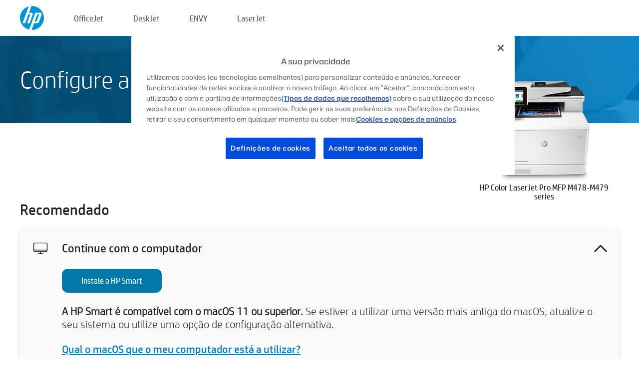

--- FILE ---
content_type: text/html;charset=UTF-8
request_url: https://123.hp.com/pt/pt/devices/LJM478SERIES;jsessionid=FF70677CA3EE1C241F514ACBD8491750;jsessionid=8B53C58163EBCBB43AB9482024CB9FD8;jsessionid=932B65D908FD5E24B4191979EB568E6A;jsessionid=8170B0FB73CF6E528F058F2D31927914;jsessionid=5AEB00F4BC8AB86238E89089115873C2;jsessionid=A47D590E64FD5C51F01FE0ED276D35EB;jsessionid=919417235AACA43E41FA07680E2E7798;jsessionid=C33EE342D49C37F3C59206208B15278C;jsessionid=DD8F1E8AFE2CBCE5036B5D32EC14A8FB;jsessionid=7CEA49A6E4EEB0CED41843736AF13D00;jsessionid=86680D88D9B7315ED9FCB8281D09C138;jsessionid=2A241E0FF35538B65362F85C6A983149;jsessionid=A4019CC368AABA4805F8F224C8B566C2;jsessionid=1125789CD0C81F61E38BB1AE0D845C33
body_size: 8559
content:
<!doctype html>
<html
  country="PT" lang="pt" dir="ltr"
>
  <head>
    
    <meta content="IE=edge" http-equiv="X-UA-Compatible" />
    <meta content="hpi" name="company_code" />
    <meta content="IPG" name="bu" />
    <meta content="text/html; charset=UTF-8" http-equiv="Content-Type" />
    <!-- <meta content="Welcome to the simplest way to setup your printer from a computer or mobile device. Easily download software, connect to a network, and print across devices." name="description" /> -->
    <meta name="description" content="Bem-vindo/a ao website oficial HP® para configurar a sua impressora.  Comece a usar a sua nova impressora transferindo o software.  Poderá ligar a impressora a uma rede e imprimir a partir de vários dispositivos." />
    <meta content="hpexpnontridion" name="hp_design_version" />
    <meta
      content="hp drivers, hp driver, hp downloads, hp download drivers, hp printer drivers, hp printers drivers, hp scanner drivers, hp printer driver, hp print drivers, hp printer drivers download"
      name="keywords"
    />
    <meta content="support.drivers" name="lifecycle" />
    <meta content="Solutions" name="page_content" />
    <meta content="follow, index" name="robots" />
    <meta content="Segment Neutral" name="segment" />
    <meta name="target_country" content="pt" />
    <meta content=" R11849 " name="web_section_id" />
    <meta content="True" name="HandheldFriendly" />
    <meta content="width=device-width, initial-scale=1.0" name="viewport" />

    <!-- CSS  -->
    <link media="screen" rel="stylesheet" href="/resources/assets/css/page/123fontstyles.css" />
    <link media="screen" rel="stylesheet" href="/resources/assets/dist/application.min.css" />
    <link rel="stylesheet" href="/resources/assets/css/vendor/jquery.typeahead.min.css" type="text/css" />

    <!--  JavaScript -->
    <script src="/resources/assets/js/vendor/jquery/jquery-3.7.1.min.js"></script>

    <script defer="defer" src="/resources/assets/js/vendor/jquery/can.jquery.min.js" type="text/javascript"></script>

    <script async src="//www.hp.com/cma/ng/lib/exceptions/privacy-banner.js"></script>
    <script defer="defer" src="/resources/assets/js/page/tooltipster.main.min.js" type="text/javascript"></script>
    <script
      defer="defer"
      src="/resources/assets/js/page/tooltipster.bundle.min.js"
      type="text/javascript"
    ></script>
    <script defer="defer" src="https://www8.hp.com/caas/header-footer/pt/pt/default/latest.r?contentType=js&amp;hide_country_selector=true" type="text/javascript"></script>
    <script defer="defer" src="/resources/assets/js/vendor/base.min.js" type="text/javascript"></script>
    <script defer="defer" src="/resources/assets/dist/application.min.js" type="text/javascript"></script>

    <script type="text/javascript">
      //UDL Analytics - GTM tag
      (function (w, d, s, l, i) {
        w[l] = w[l] || [];
        w[l].push({
          "gtm.start": new Date().getTime(),
          event: "gtm.js",
        });
        var f = d.getElementsByTagName(s)[0],
          j = d.createElement(s),
          dl = l != "dataLayer" ? "&amp;l=" + l : "";
        j.async = true;
        j.src = "https://www.googletagmanager.com/gtm.js?id=" + i + dl;
        f.parentNode.insertBefore(j, f);
      })(window, document, "script", "dataLayer", "GTM-MZXB4R4");
    </script>
  
    <title>123.hp.com - HP Color LaserJet Pro MFP M478-M479 series HP Smart</title>
    <link rel="stylesheet" href="/resources/assets/css/page/flex-design.css" type="text/css" />
    <link rel="stylesheet" href="/resources/assets/css/page/desktop-hp+-windows.css" type="text/css" />
    <link rel="stylesheet" href="/resources/assets/css/page/swls-delay.css" type="text/css" />
    <link rel="stylesheet" href="/resources/assets/css/page/desktop-unified.css" type="text/css" />
    <script defer="defer" src="/resources/assets/js/page/common.js" type="text/javascript"></script>
    <script defer="defer" src="/resources/assets/js/page/flex-design.js" type="text/javascript"></script>
    <script
      defer="defer"
      src="/resources/assets/js/page/desktop-offline-driver.js"
      type="text/javascript"
    ></script>
    <script defer="defer" src="/resources/assets/js/page/desktop-hp+-windows.js" type="text/javascript"></script>
    <script defer="defer" src="/resources/assets/js/page/desktop-unified.js" type="text/javascript"></script>
    <script src="https://cdn.optimizely.com/js/11773710518.js"></script>
    <script type="text/javascript">
      /*<![CDATA[*/
      var printerTroubleshootUrl = "https:\/\/support.hp.com\/printer-setup";
      var printerVideoUrl = "https:\/\/support.hp.com";
      var airPrintSupportUrl = "https:\/\/support.hp.com\/document\/ish_1946968-1947068-16";
      var macVersionSupportUrl = "https:\/\/support.apple.com\/109033";
      var appStoreUrl = "macappstore:\/\/apps.apple.com\/us\/app\/hp-smart\/id1474276998?mt=12";
      var osType = "os x";
      var printerSetupUrl = "https:\/\/support.hp.com\/pt-pt\/printer-setup";
      var deviceId = "LJM478SERIES";
      var deviceName = "HP Color LaserJet Pro MFP M478-M479 series";
      var goToHpUrl = "https:\/\/h20180.www2.hp.com\/apps\/Nav?h_product=known\u0026h_client=S-A-10020-1\u0026h_lang=pt\u0026h_cc=pt\u0026h_pagetype=s-002";
      var localePath = "\/pt\/pt";
      /*]]>*/
    </script>
    <script type="text/javascript">
      var pageName = "desktop-unified";
      if (deviceId !== "") {
        pageName = pageName + "_" + deviceId.toLowerCase();
      }

      dataLayer.push({
        event: "e_pageView",
        pageNameL5: pageName,
      });
    </script>
  </head>
  <body>
    <div
      class="header-123"
      id="header-123"
    >
      <div class="header-container">
        <div class="hp-logo">
          <a
            href="/pt/pt/"
            title="123.hp.com - Configuração de impressoras a partir do site oficial HP®"
          >
            <img alt="123.hp.com - Configuração de impressoras a partir do site oficial HP®" src="/resources/assets/img/hp-logo.svg" />
          </a>
        </div>
        <ul class="header-menu">
          <li>
            <a href="/pt/pt/printers/officejet"
              >OfficeJet</a
            >
          </li>
          <li>
            <a href="/pt/pt/printers/deskjet"
              >DeskJet</a
            >
          </li>
          <li>
            <a href="/pt/pt/printers/envy">ENVY</a>
          </li>
          <li>
            <a href="/pt/pt/printers/laserjet"
              >LaserJet</a
            >
          </li>
        </ul>
      </div>
    </div>
    <div>
      <input id="supportUrl" value="https://support.hp.com/pt-pt/drivers/printers" type="hidden" />
      <input id="languageDirection" value="ltr" type="hidden" />
      <input id="lang" value="pt" type="hidden" />
      <input id="hpContact" value="" type="hidden" />
    </div>
    <div id="one23-overlay"></div>
    <main class="vertical">
      <div class="horizontal centered standard-bg">
        <div class="main-content horizontal grow space-between">
          <div class="page-header vertical centered">
            <div>Configure a sua nova impressora HP</div>
          </div>
          
        </div>
      </div>
      <div class="hpplus-bg-white horizontal centered">
        <div class="main-content vertical">
          <div class="vertical side-images">
            <div class="printer-container">
              
              <img
                alt="printer"
                class="printer-image"
                src="/resources/printer_images/LJM478SERIES/290x245.png"
              />
              <div class="printer-title">HP Color LaserJet Pro MFP M478-M479 series</div>
            </div>
          </div>
          <div class="vertical ie-wrap-fix">
            <div class="install-list">
              <div class="list-header">Recomendado</div>
              <div class="list-item vertical" id="hpsmart-card">
                <div class="list-header arrow-header open">
                  <div class="list-header-left">
                    <div class="list-header-icon img-container">
                      <img src="/resources/assets/img/all_in_one.svg" />
                    </div>
                    <div>Continue com o computador</div>
                  </div>
                  <div class="list-header-right">
                    <img src="/resources/assets/img/chevron_down_black.svg" />
                  </div>
                </div>
                <div class="list-content vertical wrap-sm open">
                  <div>
                    <button
                      class="btn btn-blue"
                      id="hpsmart-download"
                    >Instale a HP Smart</button>
                  </div>
                  <div class="text-main"><b>A HP Smart é compatível com o macOS 11 ou superior.</b> Se estiver a utilizar uma versão mais antiga do macOS, atualize o seu sistema ou utilize uma opção de configuração alternativa.</div>
                  <div class="text-main">
                    <a id="mac-version-url">Qual o macOS que o meu computador está a utilizar?</a>
                  </div>
                </div>
              </div>
              <div
                class="list-header"
              >Opções alternativas de configuração</div>
              <div class="list-item vertical" id="mobile-card">
                <div class="list-header arrow-header open">
                  <div class="list-header-left">
                    <div class="list-header-icon img-container icon-thin">
                      <img src="/resources/assets/img/mobile.svg" />
                    </div>
                    <div>Mude para um dispositivo móvel</div>
                  </div>
                  <div class="list-header-right">
                    <img src="/resources/assets/img/chevron_down_black.svg" />
                  </div>
                </div>
                <div class="list-content horizontal open">
                  <div class="horizontal">
                    <div class="bordered-qr-code img-container">
                      <img src="/resources/assets/img/123_qr_code.svg" />
                    </div>
                    <div class="vertical appstore-images space-around" id="app-store-images">
                      <img alt="Mac" id="macBadge" src="/resources/assets/img/app_store/ios/pt.svg" />
                      <img alt="Android" id="androidBadge" src="/resources/assets/img/app_store/android/pt.png" />
                    </div>
                  </div>
                  <div class="vertical ie-wrap-fix">
                    <div class="text-main">Utilize um dispositivo móvel para a configuração inicial da impressora, incluindo a ligação à rede. <b>Faça a leitura do código QR para começar.</b></div>
                  </div>
                </div>
              </div>
              <div class="list-item vertical" id="easystart-card">
                <div class="list-header arrow-header open">
                  <div class="list-header-left">
                    <div class="list-header-icon img-container icon-thin">
                      <img src="/resources/assets/img/apple.svg" />
                    </div>
                    <div>Imprima utilizando o HP Easy Start</div>
                  </div>
                  <div class="list-header-right">
                    <img src="/resources/assets/img/chevron_down_black.svg" />
                  </div>
                </div>
                <div class="list-content vertical open">
                  <div>
                    <button
                      class="btn btn-blue"
                      id="easystart-download"
                    >Instale o HP Easy Start</button>
                  </div>
                  <div class="text-main">O HP Easy Start irá ligar a impressora a um dispositivo, instalar controladores de impressão e configurar funcionalidades de digitalização (se aplicável).</div>
                </div>
              </div>
              
            </div>
            <div class="support-list">
              <div class="support-item troubleshoot">
                <div class="support-header horizontal support-header-printer">
                  <div class="support-header-icon">
                    <img src="/resources/assets/img/support_icon_printer.svg" />
                  </div>
                  <div class="support-note">Precisa de ajuda na resolução de problemas durante a configuração da impressora?<br> <a id="printer-troubleshoot-url">Resolver problemas de configuração</a></div>
                </div>
              </div>
              <div class="support-item video">
                <div class="support-header horizontal support-header-printer">
                  <div class="support-header-icon">
                    <img src="/resources/assets/img/support_icon_video.svg" />
                  </div>
                  <div class="support-note">Encontre informações e vídeos adicionais sobre configuração<br> <a id="printer-setup-url">Aceda ao Suporte HP</a></div>
                </div>
              </div>
            </div>
          </div>
          <div id="country-selector-container">
      <div
        id="country-selector"
      >
        <i
          id="tooltip-image"
          class="sprite-sheet-flags sprite-flag sprite-flag-pt"
        ></i>
        <a class="tooltip country-tooltip" id="tooltip-text">Portugal</a>
        <div class="down-tooltip" id="country-selector-tooltip" style="left: 0px; bottom: 35px; display: none">
          <div id="supported-countries">
      <div>
        <div>
          <div class="country-selector-header">Selecione sua localização/idioma</div>
          <table class="country-selector-table">
            <!-- Row 1 -->
            <tr>
              <td id="country-item">
      <div>
        <i
          class="sprite-sheet-flags sprite-flag sprite-flag-au"
        ></i>
        <a
          href="/au/en/devices/LJM478SERIES;jsessionid=FF70677CA3EE1C241F514ACBD8491750;jsessionid=8B53C58163EBCBB43AB9482024CB9FD8;jsessionid=932B65D908FD5E24B4191979EB568E6A;jsessionid=8170B0FB73CF6E528F058F2D31927914;jsessionid=5AEB00F4BC8AB86238E89089115873C2;jsessionid=A47D590E64FD5C51F01FE0ED276D35EB;jsessionid=919417235AACA43E41FA07680E2E7798;jsessionid=C33EE342D49C37F3C59206208B15278C;jsessionid=DD8F1E8AFE2CBCE5036B5D32EC14A8FB;jsessionid=7CEA49A6E4EEB0CED41843736AF13D00;jsessionid=86680D88D9B7315ED9FCB8281D09C138;jsessionid=2A241E0FF35538B65362F85C6A983149;jsessionid=A4019CC368AABA4805F8F224C8B566C2;jsessionid=1125789CD0C81F61E38BB1AE0D845C33"
          id="au_en"
        >Australia</a>
      </div>
    </td>
              <td id="country-item">
      <div>
        <i
          class="sprite-sheet-flags sprite-flag sprite-flag-in"
        ></i>
        <a
          href="/in/en/devices/LJM478SERIES;jsessionid=FF70677CA3EE1C241F514ACBD8491750;jsessionid=8B53C58163EBCBB43AB9482024CB9FD8;jsessionid=932B65D908FD5E24B4191979EB568E6A;jsessionid=8170B0FB73CF6E528F058F2D31927914;jsessionid=5AEB00F4BC8AB86238E89089115873C2;jsessionid=A47D590E64FD5C51F01FE0ED276D35EB;jsessionid=919417235AACA43E41FA07680E2E7798;jsessionid=C33EE342D49C37F3C59206208B15278C;jsessionid=DD8F1E8AFE2CBCE5036B5D32EC14A8FB;jsessionid=7CEA49A6E4EEB0CED41843736AF13D00;jsessionid=86680D88D9B7315ED9FCB8281D09C138;jsessionid=2A241E0FF35538B65362F85C6A983149;jsessionid=A4019CC368AABA4805F8F224C8B566C2;jsessionid=1125789CD0C81F61E38BB1AE0D845C33"
          id="in_en"
        >India</a>
      </div>
    </td>
              <td id="country-item">
      <div>
        <i
          class="sprite-sheet-flags sprite-flag sprite-flag-pl"
        ></i>
        <a
          href="/pl/pl/devices/LJM478SERIES;jsessionid=FF70677CA3EE1C241F514ACBD8491750;jsessionid=8B53C58163EBCBB43AB9482024CB9FD8;jsessionid=932B65D908FD5E24B4191979EB568E6A;jsessionid=8170B0FB73CF6E528F058F2D31927914;jsessionid=5AEB00F4BC8AB86238E89089115873C2;jsessionid=A47D590E64FD5C51F01FE0ED276D35EB;jsessionid=919417235AACA43E41FA07680E2E7798;jsessionid=C33EE342D49C37F3C59206208B15278C;jsessionid=DD8F1E8AFE2CBCE5036B5D32EC14A8FB;jsessionid=7CEA49A6E4EEB0CED41843736AF13D00;jsessionid=86680D88D9B7315ED9FCB8281D09C138;jsessionid=2A241E0FF35538B65362F85C6A983149;jsessionid=A4019CC368AABA4805F8F224C8B566C2;jsessionid=1125789CD0C81F61E38BB1AE0D845C33"
          id="pl_pl"
        >Polska</a>
      </div>
    </td>
              <td id="country-item">
      <div>
        <i
          class="sprite-sheet-flags sprite-flag sprite-flag-us"
        ></i>
        <a
          href="/us/en/devices/LJM478SERIES;jsessionid=FF70677CA3EE1C241F514ACBD8491750;jsessionid=8B53C58163EBCBB43AB9482024CB9FD8;jsessionid=932B65D908FD5E24B4191979EB568E6A;jsessionid=8170B0FB73CF6E528F058F2D31927914;jsessionid=5AEB00F4BC8AB86238E89089115873C2;jsessionid=A47D590E64FD5C51F01FE0ED276D35EB;jsessionid=919417235AACA43E41FA07680E2E7798;jsessionid=C33EE342D49C37F3C59206208B15278C;jsessionid=DD8F1E8AFE2CBCE5036B5D32EC14A8FB;jsessionid=7CEA49A6E4EEB0CED41843736AF13D00;jsessionid=86680D88D9B7315ED9FCB8281D09C138;jsessionid=2A241E0FF35538B65362F85C6A983149;jsessionid=A4019CC368AABA4805F8F224C8B566C2;jsessionid=1125789CD0C81F61E38BB1AE0D845C33"
          id="us_en"
        >United States</a>
      </div>
    </td>
            </tr>

            <!-- Row 2 -->
            <tr>
              <td id="country-item">
      <div>
        <i
          class="sprite-sheet-flags sprite-flag sprite-flag-at"
        ></i>
        <a
          href="/at/de/devices/LJM478SERIES;jsessionid=FF70677CA3EE1C241F514ACBD8491750;jsessionid=8B53C58163EBCBB43AB9482024CB9FD8;jsessionid=932B65D908FD5E24B4191979EB568E6A;jsessionid=8170B0FB73CF6E528F058F2D31927914;jsessionid=5AEB00F4BC8AB86238E89089115873C2;jsessionid=A47D590E64FD5C51F01FE0ED276D35EB;jsessionid=919417235AACA43E41FA07680E2E7798;jsessionid=C33EE342D49C37F3C59206208B15278C;jsessionid=DD8F1E8AFE2CBCE5036B5D32EC14A8FB;jsessionid=7CEA49A6E4EEB0CED41843736AF13D00;jsessionid=86680D88D9B7315ED9FCB8281D09C138;jsessionid=2A241E0FF35538B65362F85C6A983149;jsessionid=A4019CC368AABA4805F8F224C8B566C2;jsessionid=1125789CD0C81F61E38BB1AE0D845C33"
          id="at_de"
        >Austria</a>
      </div>
    </td>
              <td id="country-item">
      <div>
        <i
          class="sprite-sheet-flags sprite-flag sprite-flag-ie"
        ></i>
        <a
          href="/ie/en/devices/LJM478SERIES;jsessionid=FF70677CA3EE1C241F514ACBD8491750;jsessionid=8B53C58163EBCBB43AB9482024CB9FD8;jsessionid=932B65D908FD5E24B4191979EB568E6A;jsessionid=8170B0FB73CF6E528F058F2D31927914;jsessionid=5AEB00F4BC8AB86238E89089115873C2;jsessionid=A47D590E64FD5C51F01FE0ED276D35EB;jsessionid=919417235AACA43E41FA07680E2E7798;jsessionid=C33EE342D49C37F3C59206208B15278C;jsessionid=DD8F1E8AFE2CBCE5036B5D32EC14A8FB;jsessionid=7CEA49A6E4EEB0CED41843736AF13D00;jsessionid=86680D88D9B7315ED9FCB8281D09C138;jsessionid=2A241E0FF35538B65362F85C6A983149;jsessionid=A4019CC368AABA4805F8F224C8B566C2;jsessionid=1125789CD0C81F61E38BB1AE0D845C33"
          id="ie_en"
        >Ireland</a>
      </div>
    </td>
              <td id="country-item">
      <div>
        <i
          class="sprite-sheet-flags sprite-flag sprite-flag-pt"
        ></i>
        <a
          href="/pt/pt/devices/LJM478SERIES;jsessionid=FF70677CA3EE1C241F514ACBD8491750;jsessionid=8B53C58163EBCBB43AB9482024CB9FD8;jsessionid=932B65D908FD5E24B4191979EB568E6A;jsessionid=8170B0FB73CF6E528F058F2D31927914;jsessionid=5AEB00F4BC8AB86238E89089115873C2;jsessionid=A47D590E64FD5C51F01FE0ED276D35EB;jsessionid=919417235AACA43E41FA07680E2E7798;jsessionid=C33EE342D49C37F3C59206208B15278C;jsessionid=DD8F1E8AFE2CBCE5036B5D32EC14A8FB;jsessionid=7CEA49A6E4EEB0CED41843736AF13D00;jsessionid=86680D88D9B7315ED9FCB8281D09C138;jsessionid=2A241E0FF35538B65362F85C6A983149;jsessionid=A4019CC368AABA4805F8F224C8B566C2;jsessionid=1125789CD0C81F61E38BB1AE0D845C33"
          id="pt_pt"
        >Portugal</a>
      </div>
    </td>
              <td id="country-item">
      <div>
        <i
          class="sprite-sheet-flags sprite-flag sprite-flag-bg"
        ></i>
        <a
          href="/bg/bg/devices/LJM478SERIES;jsessionid=FF70677CA3EE1C241F514ACBD8491750;jsessionid=8B53C58163EBCBB43AB9482024CB9FD8;jsessionid=932B65D908FD5E24B4191979EB568E6A;jsessionid=8170B0FB73CF6E528F058F2D31927914;jsessionid=5AEB00F4BC8AB86238E89089115873C2;jsessionid=A47D590E64FD5C51F01FE0ED276D35EB;jsessionid=919417235AACA43E41FA07680E2E7798;jsessionid=C33EE342D49C37F3C59206208B15278C;jsessionid=DD8F1E8AFE2CBCE5036B5D32EC14A8FB;jsessionid=7CEA49A6E4EEB0CED41843736AF13D00;jsessionid=86680D88D9B7315ED9FCB8281D09C138;jsessionid=2A241E0FF35538B65362F85C6A983149;jsessionid=A4019CC368AABA4805F8F224C8B566C2;jsessionid=1125789CD0C81F61E38BB1AE0D845C33"
          id="bg_bg"
        >България</a>
      </div>
    </td>
            </tr>

            <!-- Row 3 -->
            <tr>
              <td id="country-item">
      <div>
        <i
          class="sprite-sheet-flags sprite-flag sprite-flag-be"
        ></i>
        <a
          href="/be/nl/devices/LJM478SERIES;jsessionid=FF70677CA3EE1C241F514ACBD8491750;jsessionid=8B53C58163EBCBB43AB9482024CB9FD8;jsessionid=932B65D908FD5E24B4191979EB568E6A;jsessionid=8170B0FB73CF6E528F058F2D31927914;jsessionid=5AEB00F4BC8AB86238E89089115873C2;jsessionid=A47D590E64FD5C51F01FE0ED276D35EB;jsessionid=919417235AACA43E41FA07680E2E7798;jsessionid=C33EE342D49C37F3C59206208B15278C;jsessionid=DD8F1E8AFE2CBCE5036B5D32EC14A8FB;jsessionid=7CEA49A6E4EEB0CED41843736AF13D00;jsessionid=86680D88D9B7315ED9FCB8281D09C138;jsessionid=2A241E0FF35538B65362F85C6A983149;jsessionid=A4019CC368AABA4805F8F224C8B566C2;jsessionid=1125789CD0C81F61E38BB1AE0D845C33"
          id="be_nl"
        >België</a>
      </div>
    </td>
              <td id="country-item">
      <div>
        <i
          class="sprite-sheet-flags sprite-flag sprite-flag-it"
        ></i>
        <a
          href="/it/it/devices/LJM478SERIES;jsessionid=FF70677CA3EE1C241F514ACBD8491750;jsessionid=8B53C58163EBCBB43AB9482024CB9FD8;jsessionid=932B65D908FD5E24B4191979EB568E6A;jsessionid=8170B0FB73CF6E528F058F2D31927914;jsessionid=5AEB00F4BC8AB86238E89089115873C2;jsessionid=A47D590E64FD5C51F01FE0ED276D35EB;jsessionid=919417235AACA43E41FA07680E2E7798;jsessionid=C33EE342D49C37F3C59206208B15278C;jsessionid=DD8F1E8AFE2CBCE5036B5D32EC14A8FB;jsessionid=7CEA49A6E4EEB0CED41843736AF13D00;jsessionid=86680D88D9B7315ED9FCB8281D09C138;jsessionid=2A241E0FF35538B65362F85C6A983149;jsessionid=A4019CC368AABA4805F8F224C8B566C2;jsessionid=1125789CD0C81F61E38BB1AE0D845C33"
          id="it_it"
        >Italia</a>
      </div>
    </td>
              <td id="country-item">
      <div>
        <i
          class="sprite-sheet-flags sprite-flag sprite-flag-pr"
        ></i>
        <a
          href="/pr/en/devices/LJM478SERIES;jsessionid=FF70677CA3EE1C241F514ACBD8491750;jsessionid=8B53C58163EBCBB43AB9482024CB9FD8;jsessionid=932B65D908FD5E24B4191979EB568E6A;jsessionid=8170B0FB73CF6E528F058F2D31927914;jsessionid=5AEB00F4BC8AB86238E89089115873C2;jsessionid=A47D590E64FD5C51F01FE0ED276D35EB;jsessionid=919417235AACA43E41FA07680E2E7798;jsessionid=C33EE342D49C37F3C59206208B15278C;jsessionid=DD8F1E8AFE2CBCE5036B5D32EC14A8FB;jsessionid=7CEA49A6E4EEB0CED41843736AF13D00;jsessionid=86680D88D9B7315ED9FCB8281D09C138;jsessionid=2A241E0FF35538B65362F85C6A983149;jsessionid=A4019CC368AABA4805F8F224C8B566C2;jsessionid=1125789CD0C81F61E38BB1AE0D845C33"
          id="pr_en"
        >Puerto Rico</a>
      </div>
    </td>
              <td id="country-item">
      <div>
        <i
          class="sprite-sheet-flags sprite-flag sprite-flag-gr"
        ></i>
        <a
          href="/gr/el/devices/LJM478SERIES;jsessionid=FF70677CA3EE1C241F514ACBD8491750;jsessionid=8B53C58163EBCBB43AB9482024CB9FD8;jsessionid=932B65D908FD5E24B4191979EB568E6A;jsessionid=8170B0FB73CF6E528F058F2D31927914;jsessionid=5AEB00F4BC8AB86238E89089115873C2;jsessionid=A47D590E64FD5C51F01FE0ED276D35EB;jsessionid=919417235AACA43E41FA07680E2E7798;jsessionid=C33EE342D49C37F3C59206208B15278C;jsessionid=DD8F1E8AFE2CBCE5036B5D32EC14A8FB;jsessionid=7CEA49A6E4EEB0CED41843736AF13D00;jsessionid=86680D88D9B7315ED9FCB8281D09C138;jsessionid=2A241E0FF35538B65362F85C6A983149;jsessionid=A4019CC368AABA4805F8F224C8B566C2;jsessionid=1125789CD0C81F61E38BB1AE0D845C33"
          id="gr_el"
        >Ελλάδα</a>
      </div>
    </td>
            </tr>

            <!-- Row 4 -->
            <tr>
              <td id="country-item">
      <div>
        <i
          class="sprite-sheet-flags sprite-flag sprite-flag-be"
        ></i>
        <a
          href="/be/fr/devices/LJM478SERIES;jsessionid=FF70677CA3EE1C241F514ACBD8491750;jsessionid=8B53C58163EBCBB43AB9482024CB9FD8;jsessionid=932B65D908FD5E24B4191979EB568E6A;jsessionid=8170B0FB73CF6E528F058F2D31927914;jsessionid=5AEB00F4BC8AB86238E89089115873C2;jsessionid=A47D590E64FD5C51F01FE0ED276D35EB;jsessionid=919417235AACA43E41FA07680E2E7798;jsessionid=C33EE342D49C37F3C59206208B15278C;jsessionid=DD8F1E8AFE2CBCE5036B5D32EC14A8FB;jsessionid=7CEA49A6E4EEB0CED41843736AF13D00;jsessionid=86680D88D9B7315ED9FCB8281D09C138;jsessionid=2A241E0FF35538B65362F85C6A983149;jsessionid=A4019CC368AABA4805F8F224C8B566C2;jsessionid=1125789CD0C81F61E38BB1AE0D845C33"
          id="be_fr"
        >Belgique</a>
      </div>
    </td>
              <td id="country-item">
      <div>
        <i
          class="sprite-sheet-flags sprite-flag sprite-flag-lv"
        ></i>
        <a
          href="/lv/lv/devices/LJM478SERIES;jsessionid=FF70677CA3EE1C241F514ACBD8491750;jsessionid=8B53C58163EBCBB43AB9482024CB9FD8;jsessionid=932B65D908FD5E24B4191979EB568E6A;jsessionid=8170B0FB73CF6E528F058F2D31927914;jsessionid=5AEB00F4BC8AB86238E89089115873C2;jsessionid=A47D590E64FD5C51F01FE0ED276D35EB;jsessionid=919417235AACA43E41FA07680E2E7798;jsessionid=C33EE342D49C37F3C59206208B15278C;jsessionid=DD8F1E8AFE2CBCE5036B5D32EC14A8FB;jsessionid=7CEA49A6E4EEB0CED41843736AF13D00;jsessionid=86680D88D9B7315ED9FCB8281D09C138;jsessionid=2A241E0FF35538B65362F85C6A983149;jsessionid=A4019CC368AABA4805F8F224C8B566C2;jsessionid=1125789CD0C81F61E38BB1AE0D845C33"
          id="lv_lv"
        >Latvija</a>
      </div>
    </td>
              <td id="country-item">
      <div>
        <i
          class="sprite-sheet-flags sprite-flag sprite-flag-ro"
        ></i>
        <a
          href="/ro/ro/devices/LJM478SERIES;jsessionid=FF70677CA3EE1C241F514ACBD8491750;jsessionid=8B53C58163EBCBB43AB9482024CB9FD8;jsessionid=932B65D908FD5E24B4191979EB568E6A;jsessionid=8170B0FB73CF6E528F058F2D31927914;jsessionid=5AEB00F4BC8AB86238E89089115873C2;jsessionid=A47D590E64FD5C51F01FE0ED276D35EB;jsessionid=919417235AACA43E41FA07680E2E7798;jsessionid=C33EE342D49C37F3C59206208B15278C;jsessionid=DD8F1E8AFE2CBCE5036B5D32EC14A8FB;jsessionid=7CEA49A6E4EEB0CED41843736AF13D00;jsessionid=86680D88D9B7315ED9FCB8281D09C138;jsessionid=2A241E0FF35538B65362F85C6A983149;jsessionid=A4019CC368AABA4805F8F224C8B566C2;jsessionid=1125789CD0C81F61E38BB1AE0D845C33"
          id="ro_ro"
        >România</a>
      </div>
    </td>
              <td id="country-item">
      <div>
        <i
          class="sprite-sheet-flags sprite-flag sprite-flag-cy"
        ></i>
        <a
          href="/cy/el/devices/LJM478SERIES;jsessionid=FF70677CA3EE1C241F514ACBD8491750;jsessionid=8B53C58163EBCBB43AB9482024CB9FD8;jsessionid=932B65D908FD5E24B4191979EB568E6A;jsessionid=8170B0FB73CF6E528F058F2D31927914;jsessionid=5AEB00F4BC8AB86238E89089115873C2;jsessionid=A47D590E64FD5C51F01FE0ED276D35EB;jsessionid=919417235AACA43E41FA07680E2E7798;jsessionid=C33EE342D49C37F3C59206208B15278C;jsessionid=DD8F1E8AFE2CBCE5036B5D32EC14A8FB;jsessionid=7CEA49A6E4EEB0CED41843736AF13D00;jsessionid=86680D88D9B7315ED9FCB8281D09C138;jsessionid=2A241E0FF35538B65362F85C6A983149;jsessionid=A4019CC368AABA4805F8F224C8B566C2;jsessionid=1125789CD0C81F61E38BB1AE0D845C33"
          id="cy_el"
        >Κύπρος</a>
      </div>
    </td>
            </tr>

            <!-- Row 5 -->
            <tr>
              <td id="country-item">
      <div>
        <i
          class="sprite-sheet-flags sprite-flag sprite-flag-br"
        ></i>
        <a
          href="/br/pt/devices/LJM478SERIES;jsessionid=FF70677CA3EE1C241F514ACBD8491750;jsessionid=8B53C58163EBCBB43AB9482024CB9FD8;jsessionid=932B65D908FD5E24B4191979EB568E6A;jsessionid=8170B0FB73CF6E528F058F2D31927914;jsessionid=5AEB00F4BC8AB86238E89089115873C2;jsessionid=A47D590E64FD5C51F01FE0ED276D35EB;jsessionid=919417235AACA43E41FA07680E2E7798;jsessionid=C33EE342D49C37F3C59206208B15278C;jsessionid=DD8F1E8AFE2CBCE5036B5D32EC14A8FB;jsessionid=7CEA49A6E4EEB0CED41843736AF13D00;jsessionid=86680D88D9B7315ED9FCB8281D09C138;jsessionid=2A241E0FF35538B65362F85C6A983149;jsessionid=A4019CC368AABA4805F8F224C8B566C2;jsessionid=1125789CD0C81F61E38BB1AE0D845C33"
          id="br_pt"
        >Brasil</a>
      </div>
    </td>
              <td id="country-item">
      <div>
        <i
          class="sprite-sheet-flags sprite-flag sprite-flag-lt"
        ></i>
        <a
          href="/lt/lt/devices/LJM478SERIES;jsessionid=FF70677CA3EE1C241F514ACBD8491750;jsessionid=8B53C58163EBCBB43AB9482024CB9FD8;jsessionid=932B65D908FD5E24B4191979EB568E6A;jsessionid=8170B0FB73CF6E528F058F2D31927914;jsessionid=5AEB00F4BC8AB86238E89089115873C2;jsessionid=A47D590E64FD5C51F01FE0ED276D35EB;jsessionid=919417235AACA43E41FA07680E2E7798;jsessionid=C33EE342D49C37F3C59206208B15278C;jsessionid=DD8F1E8AFE2CBCE5036B5D32EC14A8FB;jsessionid=7CEA49A6E4EEB0CED41843736AF13D00;jsessionid=86680D88D9B7315ED9FCB8281D09C138;jsessionid=2A241E0FF35538B65362F85C6A983149;jsessionid=A4019CC368AABA4805F8F224C8B566C2;jsessionid=1125789CD0C81F61E38BB1AE0D845C33"
          id="lt_lt"
        >Lietuva</a>
      </div>
    </td>
              <td id="country-item">
      <div>
        <i
          class="sprite-sheet-flags sprite-flag sprite-flag-ch"
        ></i>
        <a
          href="/ch/de/devices/LJM478SERIES;jsessionid=FF70677CA3EE1C241F514ACBD8491750;jsessionid=8B53C58163EBCBB43AB9482024CB9FD8;jsessionid=932B65D908FD5E24B4191979EB568E6A;jsessionid=8170B0FB73CF6E528F058F2D31927914;jsessionid=5AEB00F4BC8AB86238E89089115873C2;jsessionid=A47D590E64FD5C51F01FE0ED276D35EB;jsessionid=919417235AACA43E41FA07680E2E7798;jsessionid=C33EE342D49C37F3C59206208B15278C;jsessionid=DD8F1E8AFE2CBCE5036B5D32EC14A8FB;jsessionid=7CEA49A6E4EEB0CED41843736AF13D00;jsessionid=86680D88D9B7315ED9FCB8281D09C138;jsessionid=2A241E0FF35538B65362F85C6A983149;jsessionid=A4019CC368AABA4805F8F224C8B566C2;jsessionid=1125789CD0C81F61E38BB1AE0D845C33"
          id="ch_de"
        >Schweiz</a>
      </div>
    </td>
              <td id="country-item">
      <div>
        <i
          class="sprite-sheet-flags sprite-flag sprite-flag-ru"
        ></i>
        <a
          href="/ru/ru/devices/LJM478SERIES;jsessionid=FF70677CA3EE1C241F514ACBD8491750;jsessionid=8B53C58163EBCBB43AB9482024CB9FD8;jsessionid=932B65D908FD5E24B4191979EB568E6A;jsessionid=8170B0FB73CF6E528F058F2D31927914;jsessionid=5AEB00F4BC8AB86238E89089115873C2;jsessionid=A47D590E64FD5C51F01FE0ED276D35EB;jsessionid=919417235AACA43E41FA07680E2E7798;jsessionid=C33EE342D49C37F3C59206208B15278C;jsessionid=DD8F1E8AFE2CBCE5036B5D32EC14A8FB;jsessionid=7CEA49A6E4EEB0CED41843736AF13D00;jsessionid=86680D88D9B7315ED9FCB8281D09C138;jsessionid=2A241E0FF35538B65362F85C6A983149;jsessionid=A4019CC368AABA4805F8F224C8B566C2;jsessionid=1125789CD0C81F61E38BB1AE0D845C33"
          id="ru_ru"
        >Россия</a>
      </div>
    </td>
            </tr>

            <!-- Row 6 -->
            <tr>
              <td id="country-item">
      <div>
        <i
          class="sprite-sheet-flags sprite-flag sprite-flag-ca"
        ></i>
        <a
          href="/ca/en/devices/LJM478SERIES;jsessionid=FF70677CA3EE1C241F514ACBD8491750;jsessionid=8B53C58163EBCBB43AB9482024CB9FD8;jsessionid=932B65D908FD5E24B4191979EB568E6A;jsessionid=8170B0FB73CF6E528F058F2D31927914;jsessionid=5AEB00F4BC8AB86238E89089115873C2;jsessionid=A47D590E64FD5C51F01FE0ED276D35EB;jsessionid=919417235AACA43E41FA07680E2E7798;jsessionid=C33EE342D49C37F3C59206208B15278C;jsessionid=DD8F1E8AFE2CBCE5036B5D32EC14A8FB;jsessionid=7CEA49A6E4EEB0CED41843736AF13D00;jsessionid=86680D88D9B7315ED9FCB8281D09C138;jsessionid=2A241E0FF35538B65362F85C6A983149;jsessionid=A4019CC368AABA4805F8F224C8B566C2;jsessionid=1125789CD0C81F61E38BB1AE0D845C33"
          id="ca_en"
        >Canada</a>
      </div>
    </td>
              <td id="country-item">
      <div>
        <i
          class="sprite-sheet-flags sprite-flag sprite-flag-lu"
        ></i>
        <a
          href="/lu/fr/devices/LJM478SERIES;jsessionid=FF70677CA3EE1C241F514ACBD8491750;jsessionid=8B53C58163EBCBB43AB9482024CB9FD8;jsessionid=932B65D908FD5E24B4191979EB568E6A;jsessionid=8170B0FB73CF6E528F058F2D31927914;jsessionid=5AEB00F4BC8AB86238E89089115873C2;jsessionid=A47D590E64FD5C51F01FE0ED276D35EB;jsessionid=919417235AACA43E41FA07680E2E7798;jsessionid=C33EE342D49C37F3C59206208B15278C;jsessionid=DD8F1E8AFE2CBCE5036B5D32EC14A8FB;jsessionid=7CEA49A6E4EEB0CED41843736AF13D00;jsessionid=86680D88D9B7315ED9FCB8281D09C138;jsessionid=2A241E0FF35538B65362F85C6A983149;jsessionid=A4019CC368AABA4805F8F224C8B566C2;jsessionid=1125789CD0C81F61E38BB1AE0D845C33"
          id="lu_fr"
        >Luxembourg</a>
      </div>
    </td>
              <td id="country-item">
      <div>
        <i
          class="sprite-sheet-flags sprite-flag sprite-flag-si"
        ></i>
        <a
          href="/si/sl/devices/LJM478SERIES;jsessionid=FF70677CA3EE1C241F514ACBD8491750;jsessionid=8B53C58163EBCBB43AB9482024CB9FD8;jsessionid=932B65D908FD5E24B4191979EB568E6A;jsessionid=8170B0FB73CF6E528F058F2D31927914;jsessionid=5AEB00F4BC8AB86238E89089115873C2;jsessionid=A47D590E64FD5C51F01FE0ED276D35EB;jsessionid=919417235AACA43E41FA07680E2E7798;jsessionid=C33EE342D49C37F3C59206208B15278C;jsessionid=DD8F1E8AFE2CBCE5036B5D32EC14A8FB;jsessionid=7CEA49A6E4EEB0CED41843736AF13D00;jsessionid=86680D88D9B7315ED9FCB8281D09C138;jsessionid=2A241E0FF35538B65362F85C6A983149;jsessionid=A4019CC368AABA4805F8F224C8B566C2;jsessionid=1125789CD0C81F61E38BB1AE0D845C33"
          id="si_sl"
        >Slovenija</a>
      </div>
    </td>
              <td id="country-item">
      <div>
        <i
          class="sprite-sheet-flags sprite-flag sprite-flag-il"
        ></i>
        <a
          href="/il/he/devices/LJM478SERIES;jsessionid=FF70677CA3EE1C241F514ACBD8491750;jsessionid=8B53C58163EBCBB43AB9482024CB9FD8;jsessionid=932B65D908FD5E24B4191979EB568E6A;jsessionid=8170B0FB73CF6E528F058F2D31927914;jsessionid=5AEB00F4BC8AB86238E89089115873C2;jsessionid=A47D590E64FD5C51F01FE0ED276D35EB;jsessionid=919417235AACA43E41FA07680E2E7798;jsessionid=C33EE342D49C37F3C59206208B15278C;jsessionid=DD8F1E8AFE2CBCE5036B5D32EC14A8FB;jsessionid=7CEA49A6E4EEB0CED41843736AF13D00;jsessionid=86680D88D9B7315ED9FCB8281D09C138;jsessionid=2A241E0FF35538B65362F85C6A983149;jsessionid=A4019CC368AABA4805F8F224C8B566C2;jsessionid=1125789CD0C81F61E38BB1AE0D845C33"
          id="il_he"
        >עברית</a>
      </div>
    </td>
            </tr>

            <!-- Row 7 -->
            <tr>
              <td id="country-item">
      <div>
        <i
          class="sprite-sheet-flags sprite-flag sprite-flag-ca"
        ></i>
        <a
          href="/ca/fr/devices/LJM478SERIES;jsessionid=FF70677CA3EE1C241F514ACBD8491750;jsessionid=8B53C58163EBCBB43AB9482024CB9FD8;jsessionid=932B65D908FD5E24B4191979EB568E6A;jsessionid=8170B0FB73CF6E528F058F2D31927914;jsessionid=5AEB00F4BC8AB86238E89089115873C2;jsessionid=A47D590E64FD5C51F01FE0ED276D35EB;jsessionid=919417235AACA43E41FA07680E2E7798;jsessionid=C33EE342D49C37F3C59206208B15278C;jsessionid=DD8F1E8AFE2CBCE5036B5D32EC14A8FB;jsessionid=7CEA49A6E4EEB0CED41843736AF13D00;jsessionid=86680D88D9B7315ED9FCB8281D09C138;jsessionid=2A241E0FF35538B65362F85C6A983149;jsessionid=A4019CC368AABA4805F8F224C8B566C2;jsessionid=1125789CD0C81F61E38BB1AE0D845C33"
          id="ca_fr"
        >Canada - Français</a>
      </div>
    </td>
              <td id="country-item">
      <div>
        <i
          class="sprite-sheet-flags sprite-flag sprite-flag-hu"
        ></i>
        <a
          href="/hu/hu/devices/LJM478SERIES;jsessionid=FF70677CA3EE1C241F514ACBD8491750;jsessionid=8B53C58163EBCBB43AB9482024CB9FD8;jsessionid=932B65D908FD5E24B4191979EB568E6A;jsessionid=8170B0FB73CF6E528F058F2D31927914;jsessionid=5AEB00F4BC8AB86238E89089115873C2;jsessionid=A47D590E64FD5C51F01FE0ED276D35EB;jsessionid=919417235AACA43E41FA07680E2E7798;jsessionid=C33EE342D49C37F3C59206208B15278C;jsessionid=DD8F1E8AFE2CBCE5036B5D32EC14A8FB;jsessionid=7CEA49A6E4EEB0CED41843736AF13D00;jsessionid=86680D88D9B7315ED9FCB8281D09C138;jsessionid=2A241E0FF35538B65362F85C6A983149;jsessionid=A4019CC368AABA4805F8F224C8B566C2;jsessionid=1125789CD0C81F61E38BB1AE0D845C33"
          id="hu_hu"
        >Magyarország</a>
      </div>
    </td>
              <td id="country-item">
      <div>
        <i
          class="sprite-sheet-flags sprite-flag sprite-flag-sk"
        ></i>
        <a
          href="/sk/sk/devices/LJM478SERIES;jsessionid=FF70677CA3EE1C241F514ACBD8491750;jsessionid=8B53C58163EBCBB43AB9482024CB9FD8;jsessionid=932B65D908FD5E24B4191979EB568E6A;jsessionid=8170B0FB73CF6E528F058F2D31927914;jsessionid=5AEB00F4BC8AB86238E89089115873C2;jsessionid=A47D590E64FD5C51F01FE0ED276D35EB;jsessionid=919417235AACA43E41FA07680E2E7798;jsessionid=C33EE342D49C37F3C59206208B15278C;jsessionid=DD8F1E8AFE2CBCE5036B5D32EC14A8FB;jsessionid=7CEA49A6E4EEB0CED41843736AF13D00;jsessionid=86680D88D9B7315ED9FCB8281D09C138;jsessionid=2A241E0FF35538B65362F85C6A983149;jsessionid=A4019CC368AABA4805F8F224C8B566C2;jsessionid=1125789CD0C81F61E38BB1AE0D845C33"
          id="sk_sk"
        >Slovensko</a>
      </div>
    </td>
              <td id="country-item">
      <div>
        <i
          class="sprite-sheet-flags sprite-flag sprite-flag-ae"
        ></i>
        <a
          href="/ae/ar/devices/LJM478SERIES;jsessionid=FF70677CA3EE1C241F514ACBD8491750;jsessionid=8B53C58163EBCBB43AB9482024CB9FD8;jsessionid=932B65D908FD5E24B4191979EB568E6A;jsessionid=8170B0FB73CF6E528F058F2D31927914;jsessionid=5AEB00F4BC8AB86238E89089115873C2;jsessionid=A47D590E64FD5C51F01FE0ED276D35EB;jsessionid=919417235AACA43E41FA07680E2E7798;jsessionid=C33EE342D49C37F3C59206208B15278C;jsessionid=DD8F1E8AFE2CBCE5036B5D32EC14A8FB;jsessionid=7CEA49A6E4EEB0CED41843736AF13D00;jsessionid=86680D88D9B7315ED9FCB8281D09C138;jsessionid=2A241E0FF35538B65362F85C6A983149;jsessionid=A4019CC368AABA4805F8F224C8B566C2;jsessionid=1125789CD0C81F61E38BB1AE0D845C33"
          id="ae_ar"
        >الشرق الأوسط</a>
      </div>
    </td>
            </tr>

            <!-- Row 8 -->
            <tr>
              <td id="country-item">
      <div>
        <i
          class="sprite-sheet-flags sprite-flag sprite-flag-cz"
        ></i>
        <a
          href="/cz/cs/devices/LJM478SERIES;jsessionid=FF70677CA3EE1C241F514ACBD8491750;jsessionid=8B53C58163EBCBB43AB9482024CB9FD8;jsessionid=932B65D908FD5E24B4191979EB568E6A;jsessionid=8170B0FB73CF6E528F058F2D31927914;jsessionid=5AEB00F4BC8AB86238E89089115873C2;jsessionid=A47D590E64FD5C51F01FE0ED276D35EB;jsessionid=919417235AACA43E41FA07680E2E7798;jsessionid=C33EE342D49C37F3C59206208B15278C;jsessionid=DD8F1E8AFE2CBCE5036B5D32EC14A8FB;jsessionid=7CEA49A6E4EEB0CED41843736AF13D00;jsessionid=86680D88D9B7315ED9FCB8281D09C138;jsessionid=2A241E0FF35538B65362F85C6A983149;jsessionid=A4019CC368AABA4805F8F224C8B566C2;jsessionid=1125789CD0C81F61E38BB1AE0D845C33"
          id="cz_cs"
        >Česká republika</a>
      </div>
    </td>
              <td id="country-item">
      <div>
        <i
          class="sprite-sheet-flags sprite-flag sprite-flag-mt"
        ></i>
        <a
          href="/mt/en/devices/LJM478SERIES;jsessionid=FF70677CA3EE1C241F514ACBD8491750;jsessionid=8B53C58163EBCBB43AB9482024CB9FD8;jsessionid=932B65D908FD5E24B4191979EB568E6A;jsessionid=8170B0FB73CF6E528F058F2D31927914;jsessionid=5AEB00F4BC8AB86238E89089115873C2;jsessionid=A47D590E64FD5C51F01FE0ED276D35EB;jsessionid=919417235AACA43E41FA07680E2E7798;jsessionid=C33EE342D49C37F3C59206208B15278C;jsessionid=DD8F1E8AFE2CBCE5036B5D32EC14A8FB;jsessionid=7CEA49A6E4EEB0CED41843736AF13D00;jsessionid=86680D88D9B7315ED9FCB8281D09C138;jsessionid=2A241E0FF35538B65362F85C6A983149;jsessionid=A4019CC368AABA4805F8F224C8B566C2;jsessionid=1125789CD0C81F61E38BB1AE0D845C33"
          id="mt_en"
        >Malta</a>
      </div>
    </td>
              <td id="country-item">
      <div>
        <i
          class="sprite-sheet-flags sprite-flag sprite-flag-ch"
        ></i>
        <a
          href="/ch/fr/devices/LJM478SERIES;jsessionid=FF70677CA3EE1C241F514ACBD8491750;jsessionid=8B53C58163EBCBB43AB9482024CB9FD8;jsessionid=932B65D908FD5E24B4191979EB568E6A;jsessionid=8170B0FB73CF6E528F058F2D31927914;jsessionid=5AEB00F4BC8AB86238E89089115873C2;jsessionid=A47D590E64FD5C51F01FE0ED276D35EB;jsessionid=919417235AACA43E41FA07680E2E7798;jsessionid=C33EE342D49C37F3C59206208B15278C;jsessionid=DD8F1E8AFE2CBCE5036B5D32EC14A8FB;jsessionid=7CEA49A6E4EEB0CED41843736AF13D00;jsessionid=86680D88D9B7315ED9FCB8281D09C138;jsessionid=2A241E0FF35538B65362F85C6A983149;jsessionid=A4019CC368AABA4805F8F224C8B566C2;jsessionid=1125789CD0C81F61E38BB1AE0D845C33"
          id="ch_fr"
        >Suisse</a>
      </div>
    </td>
              <td id="country-item">
      <div>
        <i
          class="sprite-sheet-flags sprite-flag sprite-flag-sa"
        ></i>
        <a
          href="/sa/ar/devices/LJM478SERIES;jsessionid=FF70677CA3EE1C241F514ACBD8491750;jsessionid=8B53C58163EBCBB43AB9482024CB9FD8;jsessionid=932B65D908FD5E24B4191979EB568E6A;jsessionid=8170B0FB73CF6E528F058F2D31927914;jsessionid=5AEB00F4BC8AB86238E89089115873C2;jsessionid=A47D590E64FD5C51F01FE0ED276D35EB;jsessionid=919417235AACA43E41FA07680E2E7798;jsessionid=C33EE342D49C37F3C59206208B15278C;jsessionid=DD8F1E8AFE2CBCE5036B5D32EC14A8FB;jsessionid=7CEA49A6E4EEB0CED41843736AF13D00;jsessionid=86680D88D9B7315ED9FCB8281D09C138;jsessionid=2A241E0FF35538B65362F85C6A983149;jsessionid=A4019CC368AABA4805F8F224C8B566C2;jsessionid=1125789CD0C81F61E38BB1AE0D845C33"
          id="sa_ar"
        >المملكة العربية السعودية</a>
      </div>
    </td>
            </tr>

            <!-- Row 9 -->
            <tr>
              <td id="country-item">
      <div>
        <i
          class="sprite-sheet-flags sprite-flag sprite-flag-dk"
        ></i>
        <a
          href="/dk/da/devices/LJM478SERIES;jsessionid=FF70677CA3EE1C241F514ACBD8491750;jsessionid=8B53C58163EBCBB43AB9482024CB9FD8;jsessionid=932B65D908FD5E24B4191979EB568E6A;jsessionid=8170B0FB73CF6E528F058F2D31927914;jsessionid=5AEB00F4BC8AB86238E89089115873C2;jsessionid=A47D590E64FD5C51F01FE0ED276D35EB;jsessionid=919417235AACA43E41FA07680E2E7798;jsessionid=C33EE342D49C37F3C59206208B15278C;jsessionid=DD8F1E8AFE2CBCE5036B5D32EC14A8FB;jsessionid=7CEA49A6E4EEB0CED41843736AF13D00;jsessionid=86680D88D9B7315ED9FCB8281D09C138;jsessionid=2A241E0FF35538B65362F85C6A983149;jsessionid=A4019CC368AABA4805F8F224C8B566C2;jsessionid=1125789CD0C81F61E38BB1AE0D845C33"
          id="dk_da"
        >Danmark</a>
      </div>
    </td>
              <td id="country-item">
      <div>
        <i
          class="sprite-sheet-flags sprite-flag sprite-flag-mx"
        ></i>
        <a
          href="/mx/es/devices/LJM478SERIES;jsessionid=FF70677CA3EE1C241F514ACBD8491750;jsessionid=8B53C58163EBCBB43AB9482024CB9FD8;jsessionid=932B65D908FD5E24B4191979EB568E6A;jsessionid=8170B0FB73CF6E528F058F2D31927914;jsessionid=5AEB00F4BC8AB86238E89089115873C2;jsessionid=A47D590E64FD5C51F01FE0ED276D35EB;jsessionid=919417235AACA43E41FA07680E2E7798;jsessionid=C33EE342D49C37F3C59206208B15278C;jsessionid=DD8F1E8AFE2CBCE5036B5D32EC14A8FB;jsessionid=7CEA49A6E4EEB0CED41843736AF13D00;jsessionid=86680D88D9B7315ED9FCB8281D09C138;jsessionid=2A241E0FF35538B65362F85C6A983149;jsessionid=A4019CC368AABA4805F8F224C8B566C2;jsessionid=1125789CD0C81F61E38BB1AE0D845C33"
          id="mx_es"
        >México</a>
      </div>
    </td>
              <td id="country-item">
      <div>
        <i
          class="sprite-sheet-flags sprite-flag sprite-flag-fi"
        ></i>
        <a
          href="/fi/fi/devices/LJM478SERIES;jsessionid=FF70677CA3EE1C241F514ACBD8491750;jsessionid=8B53C58163EBCBB43AB9482024CB9FD8;jsessionid=932B65D908FD5E24B4191979EB568E6A;jsessionid=8170B0FB73CF6E528F058F2D31927914;jsessionid=5AEB00F4BC8AB86238E89089115873C2;jsessionid=A47D590E64FD5C51F01FE0ED276D35EB;jsessionid=919417235AACA43E41FA07680E2E7798;jsessionid=C33EE342D49C37F3C59206208B15278C;jsessionid=DD8F1E8AFE2CBCE5036B5D32EC14A8FB;jsessionid=7CEA49A6E4EEB0CED41843736AF13D00;jsessionid=86680D88D9B7315ED9FCB8281D09C138;jsessionid=2A241E0FF35538B65362F85C6A983149;jsessionid=A4019CC368AABA4805F8F224C8B566C2;jsessionid=1125789CD0C81F61E38BB1AE0D845C33"
          id="fi_fi"
        >Suomi</a>
      </div>
    </td>
              <td id="country-item">
      <div>
        <i
          class="sprite-sheet-flags sprite-flag sprite-flag-kr"
        ></i>
        <a
          href="/kr/ko/devices/LJM478SERIES;jsessionid=FF70677CA3EE1C241F514ACBD8491750;jsessionid=8B53C58163EBCBB43AB9482024CB9FD8;jsessionid=932B65D908FD5E24B4191979EB568E6A;jsessionid=8170B0FB73CF6E528F058F2D31927914;jsessionid=5AEB00F4BC8AB86238E89089115873C2;jsessionid=A47D590E64FD5C51F01FE0ED276D35EB;jsessionid=919417235AACA43E41FA07680E2E7798;jsessionid=C33EE342D49C37F3C59206208B15278C;jsessionid=DD8F1E8AFE2CBCE5036B5D32EC14A8FB;jsessionid=7CEA49A6E4EEB0CED41843736AF13D00;jsessionid=86680D88D9B7315ED9FCB8281D09C138;jsessionid=2A241E0FF35538B65362F85C6A983149;jsessionid=A4019CC368AABA4805F8F224C8B566C2;jsessionid=1125789CD0C81F61E38BB1AE0D845C33"
          id="kr_ko"
        >한국</a>
      </div>
    </td>
            </tr>

            <!-- Row 10 -->
            <tr>
              <td id="country-item">
      <div>
        <i
          class="sprite-sheet-flags sprite-flag sprite-flag-de"
        ></i>
        <a
          href="/de/de/devices/LJM478SERIES;jsessionid=FF70677CA3EE1C241F514ACBD8491750;jsessionid=8B53C58163EBCBB43AB9482024CB9FD8;jsessionid=932B65D908FD5E24B4191979EB568E6A;jsessionid=8170B0FB73CF6E528F058F2D31927914;jsessionid=5AEB00F4BC8AB86238E89089115873C2;jsessionid=A47D590E64FD5C51F01FE0ED276D35EB;jsessionid=919417235AACA43E41FA07680E2E7798;jsessionid=C33EE342D49C37F3C59206208B15278C;jsessionid=DD8F1E8AFE2CBCE5036B5D32EC14A8FB;jsessionid=7CEA49A6E4EEB0CED41843736AF13D00;jsessionid=86680D88D9B7315ED9FCB8281D09C138;jsessionid=2A241E0FF35538B65362F85C6A983149;jsessionid=A4019CC368AABA4805F8F224C8B566C2;jsessionid=1125789CD0C81F61E38BB1AE0D845C33"
          id="de_de"
        >Deutschland</a>
      </div>
    </td>
              <td id="country-item">
      <div>
        <i
          class="sprite-sheet-flags sprite-flag sprite-flag-nl"
        ></i>
        <a
          href="/nl/nl/devices/LJM478SERIES;jsessionid=FF70677CA3EE1C241F514ACBD8491750;jsessionid=8B53C58163EBCBB43AB9482024CB9FD8;jsessionid=932B65D908FD5E24B4191979EB568E6A;jsessionid=8170B0FB73CF6E528F058F2D31927914;jsessionid=5AEB00F4BC8AB86238E89089115873C2;jsessionid=A47D590E64FD5C51F01FE0ED276D35EB;jsessionid=919417235AACA43E41FA07680E2E7798;jsessionid=C33EE342D49C37F3C59206208B15278C;jsessionid=DD8F1E8AFE2CBCE5036B5D32EC14A8FB;jsessionid=7CEA49A6E4EEB0CED41843736AF13D00;jsessionid=86680D88D9B7315ED9FCB8281D09C138;jsessionid=2A241E0FF35538B65362F85C6A983149;jsessionid=A4019CC368AABA4805F8F224C8B566C2;jsessionid=1125789CD0C81F61E38BB1AE0D845C33"
          id="nl_nl"
        >Nederland</a>
      </div>
    </td>
              <td id="country-item">
      <div>
        <i
          class="sprite-sheet-flags sprite-flag sprite-flag-se"
        ></i>
        <a
          href="/se/sv/devices/LJM478SERIES;jsessionid=FF70677CA3EE1C241F514ACBD8491750;jsessionid=8B53C58163EBCBB43AB9482024CB9FD8;jsessionid=932B65D908FD5E24B4191979EB568E6A;jsessionid=8170B0FB73CF6E528F058F2D31927914;jsessionid=5AEB00F4BC8AB86238E89089115873C2;jsessionid=A47D590E64FD5C51F01FE0ED276D35EB;jsessionid=919417235AACA43E41FA07680E2E7798;jsessionid=C33EE342D49C37F3C59206208B15278C;jsessionid=DD8F1E8AFE2CBCE5036B5D32EC14A8FB;jsessionid=7CEA49A6E4EEB0CED41843736AF13D00;jsessionid=86680D88D9B7315ED9FCB8281D09C138;jsessionid=2A241E0FF35538B65362F85C6A983149;jsessionid=A4019CC368AABA4805F8F224C8B566C2;jsessionid=1125789CD0C81F61E38BB1AE0D845C33"
          id="se_sv"
        >Sverige</a>
      </div>
    </td>
              <td id="country-item">
      <div>
        <i
          class="sprite-sheet-flags sprite-flag sprite-flag-jp"
        ></i>
        <a
          href="/jp/ja/devices/LJM478SERIES;jsessionid=FF70677CA3EE1C241F514ACBD8491750;jsessionid=8B53C58163EBCBB43AB9482024CB9FD8;jsessionid=932B65D908FD5E24B4191979EB568E6A;jsessionid=8170B0FB73CF6E528F058F2D31927914;jsessionid=5AEB00F4BC8AB86238E89089115873C2;jsessionid=A47D590E64FD5C51F01FE0ED276D35EB;jsessionid=919417235AACA43E41FA07680E2E7798;jsessionid=C33EE342D49C37F3C59206208B15278C;jsessionid=DD8F1E8AFE2CBCE5036B5D32EC14A8FB;jsessionid=7CEA49A6E4EEB0CED41843736AF13D00;jsessionid=86680D88D9B7315ED9FCB8281D09C138;jsessionid=2A241E0FF35538B65362F85C6A983149;jsessionid=A4019CC368AABA4805F8F224C8B566C2;jsessionid=1125789CD0C81F61E38BB1AE0D845C33"
          id="jp_ja"
        >日本</a>
      </div>
    </td>
            </tr>

            <!-- Row 11 -->
            <tr>
              <td id="country-item">
      <div>
        <i
          class="sprite-sheet-flags sprite-flag sprite-flag-ee"
        ></i>
        <a
          href="/ee/et/devices/LJM478SERIES;jsessionid=FF70677CA3EE1C241F514ACBD8491750;jsessionid=8B53C58163EBCBB43AB9482024CB9FD8;jsessionid=932B65D908FD5E24B4191979EB568E6A;jsessionid=8170B0FB73CF6E528F058F2D31927914;jsessionid=5AEB00F4BC8AB86238E89089115873C2;jsessionid=A47D590E64FD5C51F01FE0ED276D35EB;jsessionid=919417235AACA43E41FA07680E2E7798;jsessionid=C33EE342D49C37F3C59206208B15278C;jsessionid=DD8F1E8AFE2CBCE5036B5D32EC14A8FB;jsessionid=7CEA49A6E4EEB0CED41843736AF13D00;jsessionid=86680D88D9B7315ED9FCB8281D09C138;jsessionid=2A241E0FF35538B65362F85C6A983149;jsessionid=A4019CC368AABA4805F8F224C8B566C2;jsessionid=1125789CD0C81F61E38BB1AE0D845C33"
          id="ee_et"
        >Eesti</a>
      </div>
    </td>
              <td id="country-item">
      <div>
        <i
          class="sprite-sheet-flags sprite-flag sprite-flag-nz"
        ></i>
        <a
          href="/nz/en/devices/LJM478SERIES;jsessionid=FF70677CA3EE1C241F514ACBD8491750;jsessionid=8B53C58163EBCBB43AB9482024CB9FD8;jsessionid=932B65D908FD5E24B4191979EB568E6A;jsessionid=8170B0FB73CF6E528F058F2D31927914;jsessionid=5AEB00F4BC8AB86238E89089115873C2;jsessionid=A47D590E64FD5C51F01FE0ED276D35EB;jsessionid=919417235AACA43E41FA07680E2E7798;jsessionid=C33EE342D49C37F3C59206208B15278C;jsessionid=DD8F1E8AFE2CBCE5036B5D32EC14A8FB;jsessionid=7CEA49A6E4EEB0CED41843736AF13D00;jsessionid=86680D88D9B7315ED9FCB8281D09C138;jsessionid=2A241E0FF35538B65362F85C6A983149;jsessionid=A4019CC368AABA4805F8F224C8B566C2;jsessionid=1125789CD0C81F61E38BB1AE0D845C33"
          id="nz_en"
        >New Zealand</a>
      </div>
    </td>
              <td id="country-item">
      <div>
        <i
          class="sprite-sheet-flags sprite-flag sprite-flag-ch"
        ></i>
        <a
          href="/ch/it/devices/LJM478SERIES;jsessionid=FF70677CA3EE1C241F514ACBD8491750;jsessionid=8B53C58163EBCBB43AB9482024CB9FD8;jsessionid=932B65D908FD5E24B4191979EB568E6A;jsessionid=8170B0FB73CF6E528F058F2D31927914;jsessionid=5AEB00F4BC8AB86238E89089115873C2;jsessionid=A47D590E64FD5C51F01FE0ED276D35EB;jsessionid=919417235AACA43E41FA07680E2E7798;jsessionid=C33EE342D49C37F3C59206208B15278C;jsessionid=DD8F1E8AFE2CBCE5036B5D32EC14A8FB;jsessionid=7CEA49A6E4EEB0CED41843736AF13D00;jsessionid=86680D88D9B7315ED9FCB8281D09C138;jsessionid=2A241E0FF35538B65362F85C6A983149;jsessionid=A4019CC368AABA4805F8F224C8B566C2;jsessionid=1125789CD0C81F61E38BB1AE0D845C33"
          id="ch_it"
        >Svizzera</a>
      </div>
    </td>
              <td id="country-item">
      <div>
        <i
          class="sprite-sheet-flags sprite-flag sprite-flag-cn"
        ></i>
        <a
          href="/cn/zh/devices/LJM478SERIES;jsessionid=FF70677CA3EE1C241F514ACBD8491750;jsessionid=8B53C58163EBCBB43AB9482024CB9FD8;jsessionid=932B65D908FD5E24B4191979EB568E6A;jsessionid=8170B0FB73CF6E528F058F2D31927914;jsessionid=5AEB00F4BC8AB86238E89089115873C2;jsessionid=A47D590E64FD5C51F01FE0ED276D35EB;jsessionid=919417235AACA43E41FA07680E2E7798;jsessionid=C33EE342D49C37F3C59206208B15278C;jsessionid=DD8F1E8AFE2CBCE5036B5D32EC14A8FB;jsessionid=7CEA49A6E4EEB0CED41843736AF13D00;jsessionid=86680D88D9B7315ED9FCB8281D09C138;jsessionid=2A241E0FF35538B65362F85C6A983149;jsessionid=A4019CC368AABA4805F8F224C8B566C2;jsessionid=1125789CD0C81F61E38BB1AE0D845C33"
          id="cn_zh"
        >中国</a>
      </div>
    </td>
            </tr>

            <!-- Row 12 -->
            <tr>
              <td id="country-item">
      <div>
        <i
          class="sprite-sheet-flags sprite-flag sprite-flag-es"
        ></i>
        <a
          href="/es/es/devices/LJM478SERIES;jsessionid=FF70677CA3EE1C241F514ACBD8491750;jsessionid=8B53C58163EBCBB43AB9482024CB9FD8;jsessionid=932B65D908FD5E24B4191979EB568E6A;jsessionid=8170B0FB73CF6E528F058F2D31927914;jsessionid=5AEB00F4BC8AB86238E89089115873C2;jsessionid=A47D590E64FD5C51F01FE0ED276D35EB;jsessionid=919417235AACA43E41FA07680E2E7798;jsessionid=C33EE342D49C37F3C59206208B15278C;jsessionid=DD8F1E8AFE2CBCE5036B5D32EC14A8FB;jsessionid=7CEA49A6E4EEB0CED41843736AF13D00;jsessionid=86680D88D9B7315ED9FCB8281D09C138;jsessionid=2A241E0FF35538B65362F85C6A983149;jsessionid=A4019CC368AABA4805F8F224C8B566C2;jsessionid=1125789CD0C81F61E38BB1AE0D845C33"
          id="es_es"
        >España</a>
      </div>
    </td>
              <td id="country-item">
      <div>
        <i
          class="sprite-sheet-flags sprite-flag sprite-flag-no"
        ></i>
        <a
          href="/no/no/devices/LJM478SERIES;jsessionid=FF70677CA3EE1C241F514ACBD8491750;jsessionid=8B53C58163EBCBB43AB9482024CB9FD8;jsessionid=932B65D908FD5E24B4191979EB568E6A;jsessionid=8170B0FB73CF6E528F058F2D31927914;jsessionid=5AEB00F4BC8AB86238E89089115873C2;jsessionid=A47D590E64FD5C51F01FE0ED276D35EB;jsessionid=919417235AACA43E41FA07680E2E7798;jsessionid=C33EE342D49C37F3C59206208B15278C;jsessionid=DD8F1E8AFE2CBCE5036B5D32EC14A8FB;jsessionid=7CEA49A6E4EEB0CED41843736AF13D00;jsessionid=86680D88D9B7315ED9FCB8281D09C138;jsessionid=2A241E0FF35538B65362F85C6A983149;jsessionid=A4019CC368AABA4805F8F224C8B566C2;jsessionid=1125789CD0C81F61E38BB1AE0D845C33"
          id="no_no"
        >Norge</a>
      </div>
    </td>
              <td id="country-item">
      <div>
        <i
          class="sprite-sheet-flags sprite-flag sprite-flag-tr"
        ></i>
        <a
          href="/tr/tr/devices/LJM478SERIES;jsessionid=FF70677CA3EE1C241F514ACBD8491750;jsessionid=8B53C58163EBCBB43AB9482024CB9FD8;jsessionid=932B65D908FD5E24B4191979EB568E6A;jsessionid=8170B0FB73CF6E528F058F2D31927914;jsessionid=5AEB00F4BC8AB86238E89089115873C2;jsessionid=A47D590E64FD5C51F01FE0ED276D35EB;jsessionid=919417235AACA43E41FA07680E2E7798;jsessionid=C33EE342D49C37F3C59206208B15278C;jsessionid=DD8F1E8AFE2CBCE5036B5D32EC14A8FB;jsessionid=7CEA49A6E4EEB0CED41843736AF13D00;jsessionid=86680D88D9B7315ED9FCB8281D09C138;jsessionid=2A241E0FF35538B65362F85C6A983149;jsessionid=A4019CC368AABA4805F8F224C8B566C2;jsessionid=1125789CD0C81F61E38BB1AE0D845C33"
          id="tr_tr"
        >Türkiye</a>
      </div>
    </td>
              <td id="country-item">
      <div>
        <i
          class="sprite-sheet-flags sprite-flag sprite-flag-hk"
        ></i>
        <a
          href="/hk/zh/devices/LJM478SERIES;jsessionid=FF70677CA3EE1C241F514ACBD8491750;jsessionid=8B53C58163EBCBB43AB9482024CB9FD8;jsessionid=932B65D908FD5E24B4191979EB568E6A;jsessionid=8170B0FB73CF6E528F058F2D31927914;jsessionid=5AEB00F4BC8AB86238E89089115873C2;jsessionid=A47D590E64FD5C51F01FE0ED276D35EB;jsessionid=919417235AACA43E41FA07680E2E7798;jsessionid=C33EE342D49C37F3C59206208B15278C;jsessionid=DD8F1E8AFE2CBCE5036B5D32EC14A8FB;jsessionid=7CEA49A6E4EEB0CED41843736AF13D00;jsessionid=86680D88D9B7315ED9FCB8281D09C138;jsessionid=2A241E0FF35538B65362F85C6A983149;jsessionid=A4019CC368AABA4805F8F224C8B566C2;jsessionid=1125789CD0C81F61E38BB1AE0D845C33"
          id="hk_zh"
        >香港特別行政區</a>
      </div>
    </td>
            </tr>
            <!-- Row 13 -->
            <tr>
              <td id="country-item">
      <div>
        <i
          class="sprite-sheet-flags sprite-flag sprite-flag-fr"
        ></i>
        <a
          href="/fr/fr/devices/LJM478SERIES;jsessionid=FF70677CA3EE1C241F514ACBD8491750;jsessionid=8B53C58163EBCBB43AB9482024CB9FD8;jsessionid=932B65D908FD5E24B4191979EB568E6A;jsessionid=8170B0FB73CF6E528F058F2D31927914;jsessionid=5AEB00F4BC8AB86238E89089115873C2;jsessionid=A47D590E64FD5C51F01FE0ED276D35EB;jsessionid=919417235AACA43E41FA07680E2E7798;jsessionid=C33EE342D49C37F3C59206208B15278C;jsessionid=DD8F1E8AFE2CBCE5036B5D32EC14A8FB;jsessionid=7CEA49A6E4EEB0CED41843736AF13D00;jsessionid=86680D88D9B7315ED9FCB8281D09C138;jsessionid=2A241E0FF35538B65362F85C6A983149;jsessionid=A4019CC368AABA4805F8F224C8B566C2;jsessionid=1125789CD0C81F61E38BB1AE0D845C33"
          id="fr_fr"
        >France</a>
      </div>
    </td>
              <td id="country-item">
      <div>
        <i
          class="sprite-sheet-flags sprite-flag sprite-flag-hr"
        ></i>
        <a
          href="/hr/hr/devices/LJM478SERIES;jsessionid=FF70677CA3EE1C241F514ACBD8491750;jsessionid=8B53C58163EBCBB43AB9482024CB9FD8;jsessionid=932B65D908FD5E24B4191979EB568E6A;jsessionid=8170B0FB73CF6E528F058F2D31927914;jsessionid=5AEB00F4BC8AB86238E89089115873C2;jsessionid=A47D590E64FD5C51F01FE0ED276D35EB;jsessionid=919417235AACA43E41FA07680E2E7798;jsessionid=C33EE342D49C37F3C59206208B15278C;jsessionid=DD8F1E8AFE2CBCE5036B5D32EC14A8FB;jsessionid=7CEA49A6E4EEB0CED41843736AF13D00;jsessionid=86680D88D9B7315ED9FCB8281D09C138;jsessionid=2A241E0FF35538B65362F85C6A983149;jsessionid=A4019CC368AABA4805F8F224C8B566C2;jsessionid=1125789CD0C81F61E38BB1AE0D845C33"
          id="hr_hr"
        >Hrvatska</a>
      </div>
    </td>
              <td id="country-item">
      <div>
        <i
          class="sprite-sheet-flags sprite-flag sprite-flag-gb"
        ></i>
        <a
          href="/gb/en/devices/LJM478SERIES;jsessionid=FF70677CA3EE1C241F514ACBD8491750;jsessionid=8B53C58163EBCBB43AB9482024CB9FD8;jsessionid=932B65D908FD5E24B4191979EB568E6A;jsessionid=8170B0FB73CF6E528F058F2D31927914;jsessionid=5AEB00F4BC8AB86238E89089115873C2;jsessionid=A47D590E64FD5C51F01FE0ED276D35EB;jsessionid=919417235AACA43E41FA07680E2E7798;jsessionid=C33EE342D49C37F3C59206208B15278C;jsessionid=DD8F1E8AFE2CBCE5036B5D32EC14A8FB;jsessionid=7CEA49A6E4EEB0CED41843736AF13D00;jsessionid=86680D88D9B7315ED9FCB8281D09C138;jsessionid=2A241E0FF35538B65362F85C6A983149;jsessionid=A4019CC368AABA4805F8F224C8B566C2;jsessionid=1125789CD0C81F61E38BB1AE0D845C33"
          id="gb_en"
        >United Kingdom</a>
      </div>
    </td>
              <td id="country-item">
      <div>
        <i
          class="sprite-sheet-flags sprite-flag sprite-flag-tw"
        ></i>
        <a
          href="/tw/zh/devices/LJM478SERIES;jsessionid=FF70677CA3EE1C241F514ACBD8491750;jsessionid=8B53C58163EBCBB43AB9482024CB9FD8;jsessionid=932B65D908FD5E24B4191979EB568E6A;jsessionid=8170B0FB73CF6E528F058F2D31927914;jsessionid=5AEB00F4BC8AB86238E89089115873C2;jsessionid=A47D590E64FD5C51F01FE0ED276D35EB;jsessionid=919417235AACA43E41FA07680E2E7798;jsessionid=C33EE342D49C37F3C59206208B15278C;jsessionid=DD8F1E8AFE2CBCE5036B5D32EC14A8FB;jsessionid=7CEA49A6E4EEB0CED41843736AF13D00;jsessionid=86680D88D9B7315ED9FCB8281D09C138;jsessionid=2A241E0FF35538B65362F85C6A983149;jsessionid=A4019CC368AABA4805F8F224C8B566C2;jsessionid=1125789CD0C81F61E38BB1AE0D845C33"
          id="tw_zh"
        >臺灣地區</a>
      </div>
    </td>
            </tr>
          </table>
        </div>
      </div>
    </div>
        </div>
      </div>
    </div>
          <div
            id="country-selector-overlay-container"
          >
      <div class="country-selector-overlay-content" id="country-selector-overlay">
        <div class="overlay-header">
          <button aria-label="Close" class="close icon" data-dismiss="modal" id="closeButton" type="button"></button>
        </div>
        <div id="country-selector-table">
          <div id="supported-countries">
      <div>
        <div>
          <div class="country-selector-header">Selecione sua localização/idioma</div>
          <table class="country-selector-table">
            <!-- Row 1 -->
            <tr>
              <td id="country-item">
      <div>
        <i
          class="sprite-sheet-flags sprite-flag sprite-flag-au"
        ></i>
        <a
          href="/au/en/devices/LJM478SERIES;jsessionid=FF70677CA3EE1C241F514ACBD8491750;jsessionid=8B53C58163EBCBB43AB9482024CB9FD8;jsessionid=932B65D908FD5E24B4191979EB568E6A;jsessionid=8170B0FB73CF6E528F058F2D31927914;jsessionid=5AEB00F4BC8AB86238E89089115873C2;jsessionid=A47D590E64FD5C51F01FE0ED276D35EB;jsessionid=919417235AACA43E41FA07680E2E7798;jsessionid=C33EE342D49C37F3C59206208B15278C;jsessionid=DD8F1E8AFE2CBCE5036B5D32EC14A8FB;jsessionid=7CEA49A6E4EEB0CED41843736AF13D00;jsessionid=86680D88D9B7315ED9FCB8281D09C138;jsessionid=2A241E0FF35538B65362F85C6A983149;jsessionid=A4019CC368AABA4805F8F224C8B566C2;jsessionid=1125789CD0C81F61E38BB1AE0D845C33"
          id="au_en"
        >Australia</a>
      </div>
    </td>
              <td id="country-item">
      <div>
        <i
          class="sprite-sheet-flags sprite-flag sprite-flag-in"
        ></i>
        <a
          href="/in/en/devices/LJM478SERIES;jsessionid=FF70677CA3EE1C241F514ACBD8491750;jsessionid=8B53C58163EBCBB43AB9482024CB9FD8;jsessionid=932B65D908FD5E24B4191979EB568E6A;jsessionid=8170B0FB73CF6E528F058F2D31927914;jsessionid=5AEB00F4BC8AB86238E89089115873C2;jsessionid=A47D590E64FD5C51F01FE0ED276D35EB;jsessionid=919417235AACA43E41FA07680E2E7798;jsessionid=C33EE342D49C37F3C59206208B15278C;jsessionid=DD8F1E8AFE2CBCE5036B5D32EC14A8FB;jsessionid=7CEA49A6E4EEB0CED41843736AF13D00;jsessionid=86680D88D9B7315ED9FCB8281D09C138;jsessionid=2A241E0FF35538B65362F85C6A983149;jsessionid=A4019CC368AABA4805F8F224C8B566C2;jsessionid=1125789CD0C81F61E38BB1AE0D845C33"
          id="in_en"
        >India</a>
      </div>
    </td>
              <td id="country-item">
      <div>
        <i
          class="sprite-sheet-flags sprite-flag sprite-flag-pl"
        ></i>
        <a
          href="/pl/pl/devices/LJM478SERIES;jsessionid=FF70677CA3EE1C241F514ACBD8491750;jsessionid=8B53C58163EBCBB43AB9482024CB9FD8;jsessionid=932B65D908FD5E24B4191979EB568E6A;jsessionid=8170B0FB73CF6E528F058F2D31927914;jsessionid=5AEB00F4BC8AB86238E89089115873C2;jsessionid=A47D590E64FD5C51F01FE0ED276D35EB;jsessionid=919417235AACA43E41FA07680E2E7798;jsessionid=C33EE342D49C37F3C59206208B15278C;jsessionid=DD8F1E8AFE2CBCE5036B5D32EC14A8FB;jsessionid=7CEA49A6E4EEB0CED41843736AF13D00;jsessionid=86680D88D9B7315ED9FCB8281D09C138;jsessionid=2A241E0FF35538B65362F85C6A983149;jsessionid=A4019CC368AABA4805F8F224C8B566C2;jsessionid=1125789CD0C81F61E38BB1AE0D845C33"
          id="pl_pl"
        >Polska</a>
      </div>
    </td>
              <td id="country-item">
      <div>
        <i
          class="sprite-sheet-flags sprite-flag sprite-flag-us"
        ></i>
        <a
          href="/us/en/devices/LJM478SERIES;jsessionid=FF70677CA3EE1C241F514ACBD8491750;jsessionid=8B53C58163EBCBB43AB9482024CB9FD8;jsessionid=932B65D908FD5E24B4191979EB568E6A;jsessionid=8170B0FB73CF6E528F058F2D31927914;jsessionid=5AEB00F4BC8AB86238E89089115873C2;jsessionid=A47D590E64FD5C51F01FE0ED276D35EB;jsessionid=919417235AACA43E41FA07680E2E7798;jsessionid=C33EE342D49C37F3C59206208B15278C;jsessionid=DD8F1E8AFE2CBCE5036B5D32EC14A8FB;jsessionid=7CEA49A6E4EEB0CED41843736AF13D00;jsessionid=86680D88D9B7315ED9FCB8281D09C138;jsessionid=2A241E0FF35538B65362F85C6A983149;jsessionid=A4019CC368AABA4805F8F224C8B566C2;jsessionid=1125789CD0C81F61E38BB1AE0D845C33"
          id="us_en"
        >United States</a>
      </div>
    </td>
            </tr>

            <!-- Row 2 -->
            <tr>
              <td id="country-item">
      <div>
        <i
          class="sprite-sheet-flags sprite-flag sprite-flag-at"
        ></i>
        <a
          href="/at/de/devices/LJM478SERIES;jsessionid=FF70677CA3EE1C241F514ACBD8491750;jsessionid=8B53C58163EBCBB43AB9482024CB9FD8;jsessionid=932B65D908FD5E24B4191979EB568E6A;jsessionid=8170B0FB73CF6E528F058F2D31927914;jsessionid=5AEB00F4BC8AB86238E89089115873C2;jsessionid=A47D590E64FD5C51F01FE0ED276D35EB;jsessionid=919417235AACA43E41FA07680E2E7798;jsessionid=C33EE342D49C37F3C59206208B15278C;jsessionid=DD8F1E8AFE2CBCE5036B5D32EC14A8FB;jsessionid=7CEA49A6E4EEB0CED41843736AF13D00;jsessionid=86680D88D9B7315ED9FCB8281D09C138;jsessionid=2A241E0FF35538B65362F85C6A983149;jsessionid=A4019CC368AABA4805F8F224C8B566C2;jsessionid=1125789CD0C81F61E38BB1AE0D845C33"
          id="at_de"
        >Austria</a>
      </div>
    </td>
              <td id="country-item">
      <div>
        <i
          class="sprite-sheet-flags sprite-flag sprite-flag-ie"
        ></i>
        <a
          href="/ie/en/devices/LJM478SERIES;jsessionid=FF70677CA3EE1C241F514ACBD8491750;jsessionid=8B53C58163EBCBB43AB9482024CB9FD8;jsessionid=932B65D908FD5E24B4191979EB568E6A;jsessionid=8170B0FB73CF6E528F058F2D31927914;jsessionid=5AEB00F4BC8AB86238E89089115873C2;jsessionid=A47D590E64FD5C51F01FE0ED276D35EB;jsessionid=919417235AACA43E41FA07680E2E7798;jsessionid=C33EE342D49C37F3C59206208B15278C;jsessionid=DD8F1E8AFE2CBCE5036B5D32EC14A8FB;jsessionid=7CEA49A6E4EEB0CED41843736AF13D00;jsessionid=86680D88D9B7315ED9FCB8281D09C138;jsessionid=2A241E0FF35538B65362F85C6A983149;jsessionid=A4019CC368AABA4805F8F224C8B566C2;jsessionid=1125789CD0C81F61E38BB1AE0D845C33"
          id="ie_en"
        >Ireland</a>
      </div>
    </td>
              <td id="country-item">
      <div>
        <i
          class="sprite-sheet-flags sprite-flag sprite-flag-pt"
        ></i>
        <a
          href="/pt/pt/devices/LJM478SERIES;jsessionid=FF70677CA3EE1C241F514ACBD8491750;jsessionid=8B53C58163EBCBB43AB9482024CB9FD8;jsessionid=932B65D908FD5E24B4191979EB568E6A;jsessionid=8170B0FB73CF6E528F058F2D31927914;jsessionid=5AEB00F4BC8AB86238E89089115873C2;jsessionid=A47D590E64FD5C51F01FE0ED276D35EB;jsessionid=919417235AACA43E41FA07680E2E7798;jsessionid=C33EE342D49C37F3C59206208B15278C;jsessionid=DD8F1E8AFE2CBCE5036B5D32EC14A8FB;jsessionid=7CEA49A6E4EEB0CED41843736AF13D00;jsessionid=86680D88D9B7315ED9FCB8281D09C138;jsessionid=2A241E0FF35538B65362F85C6A983149;jsessionid=A4019CC368AABA4805F8F224C8B566C2;jsessionid=1125789CD0C81F61E38BB1AE0D845C33"
          id="pt_pt"
        >Portugal</a>
      </div>
    </td>
              <td id="country-item">
      <div>
        <i
          class="sprite-sheet-flags sprite-flag sprite-flag-bg"
        ></i>
        <a
          href="/bg/bg/devices/LJM478SERIES;jsessionid=FF70677CA3EE1C241F514ACBD8491750;jsessionid=8B53C58163EBCBB43AB9482024CB9FD8;jsessionid=932B65D908FD5E24B4191979EB568E6A;jsessionid=8170B0FB73CF6E528F058F2D31927914;jsessionid=5AEB00F4BC8AB86238E89089115873C2;jsessionid=A47D590E64FD5C51F01FE0ED276D35EB;jsessionid=919417235AACA43E41FA07680E2E7798;jsessionid=C33EE342D49C37F3C59206208B15278C;jsessionid=DD8F1E8AFE2CBCE5036B5D32EC14A8FB;jsessionid=7CEA49A6E4EEB0CED41843736AF13D00;jsessionid=86680D88D9B7315ED9FCB8281D09C138;jsessionid=2A241E0FF35538B65362F85C6A983149;jsessionid=A4019CC368AABA4805F8F224C8B566C2;jsessionid=1125789CD0C81F61E38BB1AE0D845C33"
          id="bg_bg"
        >България</a>
      </div>
    </td>
            </tr>

            <!-- Row 3 -->
            <tr>
              <td id="country-item">
      <div>
        <i
          class="sprite-sheet-flags sprite-flag sprite-flag-be"
        ></i>
        <a
          href="/be/nl/devices/LJM478SERIES;jsessionid=FF70677CA3EE1C241F514ACBD8491750;jsessionid=8B53C58163EBCBB43AB9482024CB9FD8;jsessionid=932B65D908FD5E24B4191979EB568E6A;jsessionid=8170B0FB73CF6E528F058F2D31927914;jsessionid=5AEB00F4BC8AB86238E89089115873C2;jsessionid=A47D590E64FD5C51F01FE0ED276D35EB;jsessionid=919417235AACA43E41FA07680E2E7798;jsessionid=C33EE342D49C37F3C59206208B15278C;jsessionid=DD8F1E8AFE2CBCE5036B5D32EC14A8FB;jsessionid=7CEA49A6E4EEB0CED41843736AF13D00;jsessionid=86680D88D9B7315ED9FCB8281D09C138;jsessionid=2A241E0FF35538B65362F85C6A983149;jsessionid=A4019CC368AABA4805F8F224C8B566C2;jsessionid=1125789CD0C81F61E38BB1AE0D845C33"
          id="be_nl"
        >België</a>
      </div>
    </td>
              <td id="country-item">
      <div>
        <i
          class="sprite-sheet-flags sprite-flag sprite-flag-it"
        ></i>
        <a
          href="/it/it/devices/LJM478SERIES;jsessionid=FF70677CA3EE1C241F514ACBD8491750;jsessionid=8B53C58163EBCBB43AB9482024CB9FD8;jsessionid=932B65D908FD5E24B4191979EB568E6A;jsessionid=8170B0FB73CF6E528F058F2D31927914;jsessionid=5AEB00F4BC8AB86238E89089115873C2;jsessionid=A47D590E64FD5C51F01FE0ED276D35EB;jsessionid=919417235AACA43E41FA07680E2E7798;jsessionid=C33EE342D49C37F3C59206208B15278C;jsessionid=DD8F1E8AFE2CBCE5036B5D32EC14A8FB;jsessionid=7CEA49A6E4EEB0CED41843736AF13D00;jsessionid=86680D88D9B7315ED9FCB8281D09C138;jsessionid=2A241E0FF35538B65362F85C6A983149;jsessionid=A4019CC368AABA4805F8F224C8B566C2;jsessionid=1125789CD0C81F61E38BB1AE0D845C33"
          id="it_it"
        >Italia</a>
      </div>
    </td>
              <td id="country-item">
      <div>
        <i
          class="sprite-sheet-flags sprite-flag sprite-flag-pr"
        ></i>
        <a
          href="/pr/en/devices/LJM478SERIES;jsessionid=FF70677CA3EE1C241F514ACBD8491750;jsessionid=8B53C58163EBCBB43AB9482024CB9FD8;jsessionid=932B65D908FD5E24B4191979EB568E6A;jsessionid=8170B0FB73CF6E528F058F2D31927914;jsessionid=5AEB00F4BC8AB86238E89089115873C2;jsessionid=A47D590E64FD5C51F01FE0ED276D35EB;jsessionid=919417235AACA43E41FA07680E2E7798;jsessionid=C33EE342D49C37F3C59206208B15278C;jsessionid=DD8F1E8AFE2CBCE5036B5D32EC14A8FB;jsessionid=7CEA49A6E4EEB0CED41843736AF13D00;jsessionid=86680D88D9B7315ED9FCB8281D09C138;jsessionid=2A241E0FF35538B65362F85C6A983149;jsessionid=A4019CC368AABA4805F8F224C8B566C2;jsessionid=1125789CD0C81F61E38BB1AE0D845C33"
          id="pr_en"
        >Puerto Rico</a>
      </div>
    </td>
              <td id="country-item">
      <div>
        <i
          class="sprite-sheet-flags sprite-flag sprite-flag-gr"
        ></i>
        <a
          href="/gr/el/devices/LJM478SERIES;jsessionid=FF70677CA3EE1C241F514ACBD8491750;jsessionid=8B53C58163EBCBB43AB9482024CB9FD8;jsessionid=932B65D908FD5E24B4191979EB568E6A;jsessionid=8170B0FB73CF6E528F058F2D31927914;jsessionid=5AEB00F4BC8AB86238E89089115873C2;jsessionid=A47D590E64FD5C51F01FE0ED276D35EB;jsessionid=919417235AACA43E41FA07680E2E7798;jsessionid=C33EE342D49C37F3C59206208B15278C;jsessionid=DD8F1E8AFE2CBCE5036B5D32EC14A8FB;jsessionid=7CEA49A6E4EEB0CED41843736AF13D00;jsessionid=86680D88D9B7315ED9FCB8281D09C138;jsessionid=2A241E0FF35538B65362F85C6A983149;jsessionid=A4019CC368AABA4805F8F224C8B566C2;jsessionid=1125789CD0C81F61E38BB1AE0D845C33"
          id="gr_el"
        >Ελλάδα</a>
      </div>
    </td>
            </tr>

            <!-- Row 4 -->
            <tr>
              <td id="country-item">
      <div>
        <i
          class="sprite-sheet-flags sprite-flag sprite-flag-be"
        ></i>
        <a
          href="/be/fr/devices/LJM478SERIES;jsessionid=FF70677CA3EE1C241F514ACBD8491750;jsessionid=8B53C58163EBCBB43AB9482024CB9FD8;jsessionid=932B65D908FD5E24B4191979EB568E6A;jsessionid=8170B0FB73CF6E528F058F2D31927914;jsessionid=5AEB00F4BC8AB86238E89089115873C2;jsessionid=A47D590E64FD5C51F01FE0ED276D35EB;jsessionid=919417235AACA43E41FA07680E2E7798;jsessionid=C33EE342D49C37F3C59206208B15278C;jsessionid=DD8F1E8AFE2CBCE5036B5D32EC14A8FB;jsessionid=7CEA49A6E4EEB0CED41843736AF13D00;jsessionid=86680D88D9B7315ED9FCB8281D09C138;jsessionid=2A241E0FF35538B65362F85C6A983149;jsessionid=A4019CC368AABA4805F8F224C8B566C2;jsessionid=1125789CD0C81F61E38BB1AE0D845C33"
          id="be_fr"
        >Belgique</a>
      </div>
    </td>
              <td id="country-item">
      <div>
        <i
          class="sprite-sheet-flags sprite-flag sprite-flag-lv"
        ></i>
        <a
          href="/lv/lv/devices/LJM478SERIES;jsessionid=FF70677CA3EE1C241F514ACBD8491750;jsessionid=8B53C58163EBCBB43AB9482024CB9FD8;jsessionid=932B65D908FD5E24B4191979EB568E6A;jsessionid=8170B0FB73CF6E528F058F2D31927914;jsessionid=5AEB00F4BC8AB86238E89089115873C2;jsessionid=A47D590E64FD5C51F01FE0ED276D35EB;jsessionid=919417235AACA43E41FA07680E2E7798;jsessionid=C33EE342D49C37F3C59206208B15278C;jsessionid=DD8F1E8AFE2CBCE5036B5D32EC14A8FB;jsessionid=7CEA49A6E4EEB0CED41843736AF13D00;jsessionid=86680D88D9B7315ED9FCB8281D09C138;jsessionid=2A241E0FF35538B65362F85C6A983149;jsessionid=A4019CC368AABA4805F8F224C8B566C2;jsessionid=1125789CD0C81F61E38BB1AE0D845C33"
          id="lv_lv"
        >Latvija</a>
      </div>
    </td>
              <td id="country-item">
      <div>
        <i
          class="sprite-sheet-flags sprite-flag sprite-flag-ro"
        ></i>
        <a
          href="/ro/ro/devices/LJM478SERIES;jsessionid=FF70677CA3EE1C241F514ACBD8491750;jsessionid=8B53C58163EBCBB43AB9482024CB9FD8;jsessionid=932B65D908FD5E24B4191979EB568E6A;jsessionid=8170B0FB73CF6E528F058F2D31927914;jsessionid=5AEB00F4BC8AB86238E89089115873C2;jsessionid=A47D590E64FD5C51F01FE0ED276D35EB;jsessionid=919417235AACA43E41FA07680E2E7798;jsessionid=C33EE342D49C37F3C59206208B15278C;jsessionid=DD8F1E8AFE2CBCE5036B5D32EC14A8FB;jsessionid=7CEA49A6E4EEB0CED41843736AF13D00;jsessionid=86680D88D9B7315ED9FCB8281D09C138;jsessionid=2A241E0FF35538B65362F85C6A983149;jsessionid=A4019CC368AABA4805F8F224C8B566C2;jsessionid=1125789CD0C81F61E38BB1AE0D845C33"
          id="ro_ro"
        >România</a>
      </div>
    </td>
              <td id="country-item">
      <div>
        <i
          class="sprite-sheet-flags sprite-flag sprite-flag-cy"
        ></i>
        <a
          href="/cy/el/devices/LJM478SERIES;jsessionid=FF70677CA3EE1C241F514ACBD8491750;jsessionid=8B53C58163EBCBB43AB9482024CB9FD8;jsessionid=932B65D908FD5E24B4191979EB568E6A;jsessionid=8170B0FB73CF6E528F058F2D31927914;jsessionid=5AEB00F4BC8AB86238E89089115873C2;jsessionid=A47D590E64FD5C51F01FE0ED276D35EB;jsessionid=919417235AACA43E41FA07680E2E7798;jsessionid=C33EE342D49C37F3C59206208B15278C;jsessionid=DD8F1E8AFE2CBCE5036B5D32EC14A8FB;jsessionid=7CEA49A6E4EEB0CED41843736AF13D00;jsessionid=86680D88D9B7315ED9FCB8281D09C138;jsessionid=2A241E0FF35538B65362F85C6A983149;jsessionid=A4019CC368AABA4805F8F224C8B566C2;jsessionid=1125789CD0C81F61E38BB1AE0D845C33"
          id="cy_el"
        >Κύπρος</a>
      </div>
    </td>
            </tr>

            <!-- Row 5 -->
            <tr>
              <td id="country-item">
      <div>
        <i
          class="sprite-sheet-flags sprite-flag sprite-flag-br"
        ></i>
        <a
          href="/br/pt/devices/LJM478SERIES;jsessionid=FF70677CA3EE1C241F514ACBD8491750;jsessionid=8B53C58163EBCBB43AB9482024CB9FD8;jsessionid=932B65D908FD5E24B4191979EB568E6A;jsessionid=8170B0FB73CF6E528F058F2D31927914;jsessionid=5AEB00F4BC8AB86238E89089115873C2;jsessionid=A47D590E64FD5C51F01FE0ED276D35EB;jsessionid=919417235AACA43E41FA07680E2E7798;jsessionid=C33EE342D49C37F3C59206208B15278C;jsessionid=DD8F1E8AFE2CBCE5036B5D32EC14A8FB;jsessionid=7CEA49A6E4EEB0CED41843736AF13D00;jsessionid=86680D88D9B7315ED9FCB8281D09C138;jsessionid=2A241E0FF35538B65362F85C6A983149;jsessionid=A4019CC368AABA4805F8F224C8B566C2;jsessionid=1125789CD0C81F61E38BB1AE0D845C33"
          id="br_pt"
        >Brasil</a>
      </div>
    </td>
              <td id="country-item">
      <div>
        <i
          class="sprite-sheet-flags sprite-flag sprite-flag-lt"
        ></i>
        <a
          href="/lt/lt/devices/LJM478SERIES;jsessionid=FF70677CA3EE1C241F514ACBD8491750;jsessionid=8B53C58163EBCBB43AB9482024CB9FD8;jsessionid=932B65D908FD5E24B4191979EB568E6A;jsessionid=8170B0FB73CF6E528F058F2D31927914;jsessionid=5AEB00F4BC8AB86238E89089115873C2;jsessionid=A47D590E64FD5C51F01FE0ED276D35EB;jsessionid=919417235AACA43E41FA07680E2E7798;jsessionid=C33EE342D49C37F3C59206208B15278C;jsessionid=DD8F1E8AFE2CBCE5036B5D32EC14A8FB;jsessionid=7CEA49A6E4EEB0CED41843736AF13D00;jsessionid=86680D88D9B7315ED9FCB8281D09C138;jsessionid=2A241E0FF35538B65362F85C6A983149;jsessionid=A4019CC368AABA4805F8F224C8B566C2;jsessionid=1125789CD0C81F61E38BB1AE0D845C33"
          id="lt_lt"
        >Lietuva</a>
      </div>
    </td>
              <td id="country-item">
      <div>
        <i
          class="sprite-sheet-flags sprite-flag sprite-flag-ch"
        ></i>
        <a
          href="/ch/de/devices/LJM478SERIES;jsessionid=FF70677CA3EE1C241F514ACBD8491750;jsessionid=8B53C58163EBCBB43AB9482024CB9FD8;jsessionid=932B65D908FD5E24B4191979EB568E6A;jsessionid=8170B0FB73CF6E528F058F2D31927914;jsessionid=5AEB00F4BC8AB86238E89089115873C2;jsessionid=A47D590E64FD5C51F01FE0ED276D35EB;jsessionid=919417235AACA43E41FA07680E2E7798;jsessionid=C33EE342D49C37F3C59206208B15278C;jsessionid=DD8F1E8AFE2CBCE5036B5D32EC14A8FB;jsessionid=7CEA49A6E4EEB0CED41843736AF13D00;jsessionid=86680D88D9B7315ED9FCB8281D09C138;jsessionid=2A241E0FF35538B65362F85C6A983149;jsessionid=A4019CC368AABA4805F8F224C8B566C2;jsessionid=1125789CD0C81F61E38BB1AE0D845C33"
          id="ch_de"
        >Schweiz</a>
      </div>
    </td>
              <td id="country-item">
      <div>
        <i
          class="sprite-sheet-flags sprite-flag sprite-flag-ru"
        ></i>
        <a
          href="/ru/ru/devices/LJM478SERIES;jsessionid=FF70677CA3EE1C241F514ACBD8491750;jsessionid=8B53C58163EBCBB43AB9482024CB9FD8;jsessionid=932B65D908FD5E24B4191979EB568E6A;jsessionid=8170B0FB73CF6E528F058F2D31927914;jsessionid=5AEB00F4BC8AB86238E89089115873C2;jsessionid=A47D590E64FD5C51F01FE0ED276D35EB;jsessionid=919417235AACA43E41FA07680E2E7798;jsessionid=C33EE342D49C37F3C59206208B15278C;jsessionid=DD8F1E8AFE2CBCE5036B5D32EC14A8FB;jsessionid=7CEA49A6E4EEB0CED41843736AF13D00;jsessionid=86680D88D9B7315ED9FCB8281D09C138;jsessionid=2A241E0FF35538B65362F85C6A983149;jsessionid=A4019CC368AABA4805F8F224C8B566C2;jsessionid=1125789CD0C81F61E38BB1AE0D845C33"
          id="ru_ru"
        >Россия</a>
      </div>
    </td>
            </tr>

            <!-- Row 6 -->
            <tr>
              <td id="country-item">
      <div>
        <i
          class="sprite-sheet-flags sprite-flag sprite-flag-ca"
        ></i>
        <a
          href="/ca/en/devices/LJM478SERIES;jsessionid=FF70677CA3EE1C241F514ACBD8491750;jsessionid=8B53C58163EBCBB43AB9482024CB9FD8;jsessionid=932B65D908FD5E24B4191979EB568E6A;jsessionid=8170B0FB73CF6E528F058F2D31927914;jsessionid=5AEB00F4BC8AB86238E89089115873C2;jsessionid=A47D590E64FD5C51F01FE0ED276D35EB;jsessionid=919417235AACA43E41FA07680E2E7798;jsessionid=C33EE342D49C37F3C59206208B15278C;jsessionid=DD8F1E8AFE2CBCE5036B5D32EC14A8FB;jsessionid=7CEA49A6E4EEB0CED41843736AF13D00;jsessionid=86680D88D9B7315ED9FCB8281D09C138;jsessionid=2A241E0FF35538B65362F85C6A983149;jsessionid=A4019CC368AABA4805F8F224C8B566C2;jsessionid=1125789CD0C81F61E38BB1AE0D845C33"
          id="ca_en"
        >Canada</a>
      </div>
    </td>
              <td id="country-item">
      <div>
        <i
          class="sprite-sheet-flags sprite-flag sprite-flag-lu"
        ></i>
        <a
          href="/lu/fr/devices/LJM478SERIES;jsessionid=FF70677CA3EE1C241F514ACBD8491750;jsessionid=8B53C58163EBCBB43AB9482024CB9FD8;jsessionid=932B65D908FD5E24B4191979EB568E6A;jsessionid=8170B0FB73CF6E528F058F2D31927914;jsessionid=5AEB00F4BC8AB86238E89089115873C2;jsessionid=A47D590E64FD5C51F01FE0ED276D35EB;jsessionid=919417235AACA43E41FA07680E2E7798;jsessionid=C33EE342D49C37F3C59206208B15278C;jsessionid=DD8F1E8AFE2CBCE5036B5D32EC14A8FB;jsessionid=7CEA49A6E4EEB0CED41843736AF13D00;jsessionid=86680D88D9B7315ED9FCB8281D09C138;jsessionid=2A241E0FF35538B65362F85C6A983149;jsessionid=A4019CC368AABA4805F8F224C8B566C2;jsessionid=1125789CD0C81F61E38BB1AE0D845C33"
          id="lu_fr"
        >Luxembourg</a>
      </div>
    </td>
              <td id="country-item">
      <div>
        <i
          class="sprite-sheet-flags sprite-flag sprite-flag-si"
        ></i>
        <a
          href="/si/sl/devices/LJM478SERIES;jsessionid=FF70677CA3EE1C241F514ACBD8491750;jsessionid=8B53C58163EBCBB43AB9482024CB9FD8;jsessionid=932B65D908FD5E24B4191979EB568E6A;jsessionid=8170B0FB73CF6E528F058F2D31927914;jsessionid=5AEB00F4BC8AB86238E89089115873C2;jsessionid=A47D590E64FD5C51F01FE0ED276D35EB;jsessionid=919417235AACA43E41FA07680E2E7798;jsessionid=C33EE342D49C37F3C59206208B15278C;jsessionid=DD8F1E8AFE2CBCE5036B5D32EC14A8FB;jsessionid=7CEA49A6E4EEB0CED41843736AF13D00;jsessionid=86680D88D9B7315ED9FCB8281D09C138;jsessionid=2A241E0FF35538B65362F85C6A983149;jsessionid=A4019CC368AABA4805F8F224C8B566C2;jsessionid=1125789CD0C81F61E38BB1AE0D845C33"
          id="si_sl"
        >Slovenija</a>
      </div>
    </td>
              <td id="country-item">
      <div>
        <i
          class="sprite-sheet-flags sprite-flag sprite-flag-il"
        ></i>
        <a
          href="/il/he/devices/LJM478SERIES;jsessionid=FF70677CA3EE1C241F514ACBD8491750;jsessionid=8B53C58163EBCBB43AB9482024CB9FD8;jsessionid=932B65D908FD5E24B4191979EB568E6A;jsessionid=8170B0FB73CF6E528F058F2D31927914;jsessionid=5AEB00F4BC8AB86238E89089115873C2;jsessionid=A47D590E64FD5C51F01FE0ED276D35EB;jsessionid=919417235AACA43E41FA07680E2E7798;jsessionid=C33EE342D49C37F3C59206208B15278C;jsessionid=DD8F1E8AFE2CBCE5036B5D32EC14A8FB;jsessionid=7CEA49A6E4EEB0CED41843736AF13D00;jsessionid=86680D88D9B7315ED9FCB8281D09C138;jsessionid=2A241E0FF35538B65362F85C6A983149;jsessionid=A4019CC368AABA4805F8F224C8B566C2;jsessionid=1125789CD0C81F61E38BB1AE0D845C33"
          id="il_he"
        >עברית</a>
      </div>
    </td>
            </tr>

            <!-- Row 7 -->
            <tr>
              <td id="country-item">
      <div>
        <i
          class="sprite-sheet-flags sprite-flag sprite-flag-ca"
        ></i>
        <a
          href="/ca/fr/devices/LJM478SERIES;jsessionid=FF70677CA3EE1C241F514ACBD8491750;jsessionid=8B53C58163EBCBB43AB9482024CB9FD8;jsessionid=932B65D908FD5E24B4191979EB568E6A;jsessionid=8170B0FB73CF6E528F058F2D31927914;jsessionid=5AEB00F4BC8AB86238E89089115873C2;jsessionid=A47D590E64FD5C51F01FE0ED276D35EB;jsessionid=919417235AACA43E41FA07680E2E7798;jsessionid=C33EE342D49C37F3C59206208B15278C;jsessionid=DD8F1E8AFE2CBCE5036B5D32EC14A8FB;jsessionid=7CEA49A6E4EEB0CED41843736AF13D00;jsessionid=86680D88D9B7315ED9FCB8281D09C138;jsessionid=2A241E0FF35538B65362F85C6A983149;jsessionid=A4019CC368AABA4805F8F224C8B566C2;jsessionid=1125789CD0C81F61E38BB1AE0D845C33"
          id="ca_fr"
        >Canada - Français</a>
      </div>
    </td>
              <td id="country-item">
      <div>
        <i
          class="sprite-sheet-flags sprite-flag sprite-flag-hu"
        ></i>
        <a
          href="/hu/hu/devices/LJM478SERIES;jsessionid=FF70677CA3EE1C241F514ACBD8491750;jsessionid=8B53C58163EBCBB43AB9482024CB9FD8;jsessionid=932B65D908FD5E24B4191979EB568E6A;jsessionid=8170B0FB73CF6E528F058F2D31927914;jsessionid=5AEB00F4BC8AB86238E89089115873C2;jsessionid=A47D590E64FD5C51F01FE0ED276D35EB;jsessionid=919417235AACA43E41FA07680E2E7798;jsessionid=C33EE342D49C37F3C59206208B15278C;jsessionid=DD8F1E8AFE2CBCE5036B5D32EC14A8FB;jsessionid=7CEA49A6E4EEB0CED41843736AF13D00;jsessionid=86680D88D9B7315ED9FCB8281D09C138;jsessionid=2A241E0FF35538B65362F85C6A983149;jsessionid=A4019CC368AABA4805F8F224C8B566C2;jsessionid=1125789CD0C81F61E38BB1AE0D845C33"
          id="hu_hu"
        >Magyarország</a>
      </div>
    </td>
              <td id="country-item">
      <div>
        <i
          class="sprite-sheet-flags sprite-flag sprite-flag-sk"
        ></i>
        <a
          href="/sk/sk/devices/LJM478SERIES;jsessionid=FF70677CA3EE1C241F514ACBD8491750;jsessionid=8B53C58163EBCBB43AB9482024CB9FD8;jsessionid=932B65D908FD5E24B4191979EB568E6A;jsessionid=8170B0FB73CF6E528F058F2D31927914;jsessionid=5AEB00F4BC8AB86238E89089115873C2;jsessionid=A47D590E64FD5C51F01FE0ED276D35EB;jsessionid=919417235AACA43E41FA07680E2E7798;jsessionid=C33EE342D49C37F3C59206208B15278C;jsessionid=DD8F1E8AFE2CBCE5036B5D32EC14A8FB;jsessionid=7CEA49A6E4EEB0CED41843736AF13D00;jsessionid=86680D88D9B7315ED9FCB8281D09C138;jsessionid=2A241E0FF35538B65362F85C6A983149;jsessionid=A4019CC368AABA4805F8F224C8B566C2;jsessionid=1125789CD0C81F61E38BB1AE0D845C33"
          id="sk_sk"
        >Slovensko</a>
      </div>
    </td>
              <td id="country-item">
      <div>
        <i
          class="sprite-sheet-flags sprite-flag sprite-flag-ae"
        ></i>
        <a
          href="/ae/ar/devices/LJM478SERIES;jsessionid=FF70677CA3EE1C241F514ACBD8491750;jsessionid=8B53C58163EBCBB43AB9482024CB9FD8;jsessionid=932B65D908FD5E24B4191979EB568E6A;jsessionid=8170B0FB73CF6E528F058F2D31927914;jsessionid=5AEB00F4BC8AB86238E89089115873C2;jsessionid=A47D590E64FD5C51F01FE0ED276D35EB;jsessionid=919417235AACA43E41FA07680E2E7798;jsessionid=C33EE342D49C37F3C59206208B15278C;jsessionid=DD8F1E8AFE2CBCE5036B5D32EC14A8FB;jsessionid=7CEA49A6E4EEB0CED41843736AF13D00;jsessionid=86680D88D9B7315ED9FCB8281D09C138;jsessionid=2A241E0FF35538B65362F85C6A983149;jsessionid=A4019CC368AABA4805F8F224C8B566C2;jsessionid=1125789CD0C81F61E38BB1AE0D845C33"
          id="ae_ar"
        >الشرق الأوسط</a>
      </div>
    </td>
            </tr>

            <!-- Row 8 -->
            <tr>
              <td id="country-item">
      <div>
        <i
          class="sprite-sheet-flags sprite-flag sprite-flag-cz"
        ></i>
        <a
          href="/cz/cs/devices/LJM478SERIES;jsessionid=FF70677CA3EE1C241F514ACBD8491750;jsessionid=8B53C58163EBCBB43AB9482024CB9FD8;jsessionid=932B65D908FD5E24B4191979EB568E6A;jsessionid=8170B0FB73CF6E528F058F2D31927914;jsessionid=5AEB00F4BC8AB86238E89089115873C2;jsessionid=A47D590E64FD5C51F01FE0ED276D35EB;jsessionid=919417235AACA43E41FA07680E2E7798;jsessionid=C33EE342D49C37F3C59206208B15278C;jsessionid=DD8F1E8AFE2CBCE5036B5D32EC14A8FB;jsessionid=7CEA49A6E4EEB0CED41843736AF13D00;jsessionid=86680D88D9B7315ED9FCB8281D09C138;jsessionid=2A241E0FF35538B65362F85C6A983149;jsessionid=A4019CC368AABA4805F8F224C8B566C2;jsessionid=1125789CD0C81F61E38BB1AE0D845C33"
          id="cz_cs"
        >Česká republika</a>
      </div>
    </td>
              <td id="country-item">
      <div>
        <i
          class="sprite-sheet-flags sprite-flag sprite-flag-mt"
        ></i>
        <a
          href="/mt/en/devices/LJM478SERIES;jsessionid=FF70677CA3EE1C241F514ACBD8491750;jsessionid=8B53C58163EBCBB43AB9482024CB9FD8;jsessionid=932B65D908FD5E24B4191979EB568E6A;jsessionid=8170B0FB73CF6E528F058F2D31927914;jsessionid=5AEB00F4BC8AB86238E89089115873C2;jsessionid=A47D590E64FD5C51F01FE0ED276D35EB;jsessionid=919417235AACA43E41FA07680E2E7798;jsessionid=C33EE342D49C37F3C59206208B15278C;jsessionid=DD8F1E8AFE2CBCE5036B5D32EC14A8FB;jsessionid=7CEA49A6E4EEB0CED41843736AF13D00;jsessionid=86680D88D9B7315ED9FCB8281D09C138;jsessionid=2A241E0FF35538B65362F85C6A983149;jsessionid=A4019CC368AABA4805F8F224C8B566C2;jsessionid=1125789CD0C81F61E38BB1AE0D845C33"
          id="mt_en"
        >Malta</a>
      </div>
    </td>
              <td id="country-item">
      <div>
        <i
          class="sprite-sheet-flags sprite-flag sprite-flag-ch"
        ></i>
        <a
          href="/ch/fr/devices/LJM478SERIES;jsessionid=FF70677CA3EE1C241F514ACBD8491750;jsessionid=8B53C58163EBCBB43AB9482024CB9FD8;jsessionid=932B65D908FD5E24B4191979EB568E6A;jsessionid=8170B0FB73CF6E528F058F2D31927914;jsessionid=5AEB00F4BC8AB86238E89089115873C2;jsessionid=A47D590E64FD5C51F01FE0ED276D35EB;jsessionid=919417235AACA43E41FA07680E2E7798;jsessionid=C33EE342D49C37F3C59206208B15278C;jsessionid=DD8F1E8AFE2CBCE5036B5D32EC14A8FB;jsessionid=7CEA49A6E4EEB0CED41843736AF13D00;jsessionid=86680D88D9B7315ED9FCB8281D09C138;jsessionid=2A241E0FF35538B65362F85C6A983149;jsessionid=A4019CC368AABA4805F8F224C8B566C2;jsessionid=1125789CD0C81F61E38BB1AE0D845C33"
          id="ch_fr"
        >Suisse</a>
      </div>
    </td>
              <td id="country-item">
      <div>
        <i
          class="sprite-sheet-flags sprite-flag sprite-flag-sa"
        ></i>
        <a
          href="/sa/ar/devices/LJM478SERIES;jsessionid=FF70677CA3EE1C241F514ACBD8491750;jsessionid=8B53C58163EBCBB43AB9482024CB9FD8;jsessionid=932B65D908FD5E24B4191979EB568E6A;jsessionid=8170B0FB73CF6E528F058F2D31927914;jsessionid=5AEB00F4BC8AB86238E89089115873C2;jsessionid=A47D590E64FD5C51F01FE0ED276D35EB;jsessionid=919417235AACA43E41FA07680E2E7798;jsessionid=C33EE342D49C37F3C59206208B15278C;jsessionid=DD8F1E8AFE2CBCE5036B5D32EC14A8FB;jsessionid=7CEA49A6E4EEB0CED41843736AF13D00;jsessionid=86680D88D9B7315ED9FCB8281D09C138;jsessionid=2A241E0FF35538B65362F85C6A983149;jsessionid=A4019CC368AABA4805F8F224C8B566C2;jsessionid=1125789CD0C81F61E38BB1AE0D845C33"
          id="sa_ar"
        >المملكة العربية السعودية</a>
      </div>
    </td>
            </tr>

            <!-- Row 9 -->
            <tr>
              <td id="country-item">
      <div>
        <i
          class="sprite-sheet-flags sprite-flag sprite-flag-dk"
        ></i>
        <a
          href="/dk/da/devices/LJM478SERIES;jsessionid=FF70677CA3EE1C241F514ACBD8491750;jsessionid=8B53C58163EBCBB43AB9482024CB9FD8;jsessionid=932B65D908FD5E24B4191979EB568E6A;jsessionid=8170B0FB73CF6E528F058F2D31927914;jsessionid=5AEB00F4BC8AB86238E89089115873C2;jsessionid=A47D590E64FD5C51F01FE0ED276D35EB;jsessionid=919417235AACA43E41FA07680E2E7798;jsessionid=C33EE342D49C37F3C59206208B15278C;jsessionid=DD8F1E8AFE2CBCE5036B5D32EC14A8FB;jsessionid=7CEA49A6E4EEB0CED41843736AF13D00;jsessionid=86680D88D9B7315ED9FCB8281D09C138;jsessionid=2A241E0FF35538B65362F85C6A983149;jsessionid=A4019CC368AABA4805F8F224C8B566C2;jsessionid=1125789CD0C81F61E38BB1AE0D845C33"
          id="dk_da"
        >Danmark</a>
      </div>
    </td>
              <td id="country-item">
      <div>
        <i
          class="sprite-sheet-flags sprite-flag sprite-flag-mx"
        ></i>
        <a
          href="/mx/es/devices/LJM478SERIES;jsessionid=FF70677CA3EE1C241F514ACBD8491750;jsessionid=8B53C58163EBCBB43AB9482024CB9FD8;jsessionid=932B65D908FD5E24B4191979EB568E6A;jsessionid=8170B0FB73CF6E528F058F2D31927914;jsessionid=5AEB00F4BC8AB86238E89089115873C2;jsessionid=A47D590E64FD5C51F01FE0ED276D35EB;jsessionid=919417235AACA43E41FA07680E2E7798;jsessionid=C33EE342D49C37F3C59206208B15278C;jsessionid=DD8F1E8AFE2CBCE5036B5D32EC14A8FB;jsessionid=7CEA49A6E4EEB0CED41843736AF13D00;jsessionid=86680D88D9B7315ED9FCB8281D09C138;jsessionid=2A241E0FF35538B65362F85C6A983149;jsessionid=A4019CC368AABA4805F8F224C8B566C2;jsessionid=1125789CD0C81F61E38BB1AE0D845C33"
          id="mx_es"
        >México</a>
      </div>
    </td>
              <td id="country-item">
      <div>
        <i
          class="sprite-sheet-flags sprite-flag sprite-flag-fi"
        ></i>
        <a
          href="/fi/fi/devices/LJM478SERIES;jsessionid=FF70677CA3EE1C241F514ACBD8491750;jsessionid=8B53C58163EBCBB43AB9482024CB9FD8;jsessionid=932B65D908FD5E24B4191979EB568E6A;jsessionid=8170B0FB73CF6E528F058F2D31927914;jsessionid=5AEB00F4BC8AB86238E89089115873C2;jsessionid=A47D590E64FD5C51F01FE0ED276D35EB;jsessionid=919417235AACA43E41FA07680E2E7798;jsessionid=C33EE342D49C37F3C59206208B15278C;jsessionid=DD8F1E8AFE2CBCE5036B5D32EC14A8FB;jsessionid=7CEA49A6E4EEB0CED41843736AF13D00;jsessionid=86680D88D9B7315ED9FCB8281D09C138;jsessionid=2A241E0FF35538B65362F85C6A983149;jsessionid=A4019CC368AABA4805F8F224C8B566C2;jsessionid=1125789CD0C81F61E38BB1AE0D845C33"
          id="fi_fi"
        >Suomi</a>
      </div>
    </td>
              <td id="country-item">
      <div>
        <i
          class="sprite-sheet-flags sprite-flag sprite-flag-kr"
        ></i>
        <a
          href="/kr/ko/devices/LJM478SERIES;jsessionid=FF70677CA3EE1C241F514ACBD8491750;jsessionid=8B53C58163EBCBB43AB9482024CB9FD8;jsessionid=932B65D908FD5E24B4191979EB568E6A;jsessionid=8170B0FB73CF6E528F058F2D31927914;jsessionid=5AEB00F4BC8AB86238E89089115873C2;jsessionid=A47D590E64FD5C51F01FE0ED276D35EB;jsessionid=919417235AACA43E41FA07680E2E7798;jsessionid=C33EE342D49C37F3C59206208B15278C;jsessionid=DD8F1E8AFE2CBCE5036B5D32EC14A8FB;jsessionid=7CEA49A6E4EEB0CED41843736AF13D00;jsessionid=86680D88D9B7315ED9FCB8281D09C138;jsessionid=2A241E0FF35538B65362F85C6A983149;jsessionid=A4019CC368AABA4805F8F224C8B566C2;jsessionid=1125789CD0C81F61E38BB1AE0D845C33"
          id="kr_ko"
        >한국</a>
      </div>
    </td>
            </tr>

            <!-- Row 10 -->
            <tr>
              <td id="country-item">
      <div>
        <i
          class="sprite-sheet-flags sprite-flag sprite-flag-de"
        ></i>
        <a
          href="/de/de/devices/LJM478SERIES;jsessionid=FF70677CA3EE1C241F514ACBD8491750;jsessionid=8B53C58163EBCBB43AB9482024CB9FD8;jsessionid=932B65D908FD5E24B4191979EB568E6A;jsessionid=8170B0FB73CF6E528F058F2D31927914;jsessionid=5AEB00F4BC8AB86238E89089115873C2;jsessionid=A47D590E64FD5C51F01FE0ED276D35EB;jsessionid=919417235AACA43E41FA07680E2E7798;jsessionid=C33EE342D49C37F3C59206208B15278C;jsessionid=DD8F1E8AFE2CBCE5036B5D32EC14A8FB;jsessionid=7CEA49A6E4EEB0CED41843736AF13D00;jsessionid=86680D88D9B7315ED9FCB8281D09C138;jsessionid=2A241E0FF35538B65362F85C6A983149;jsessionid=A4019CC368AABA4805F8F224C8B566C2;jsessionid=1125789CD0C81F61E38BB1AE0D845C33"
          id="de_de"
        >Deutschland</a>
      </div>
    </td>
              <td id="country-item">
      <div>
        <i
          class="sprite-sheet-flags sprite-flag sprite-flag-nl"
        ></i>
        <a
          href="/nl/nl/devices/LJM478SERIES;jsessionid=FF70677CA3EE1C241F514ACBD8491750;jsessionid=8B53C58163EBCBB43AB9482024CB9FD8;jsessionid=932B65D908FD5E24B4191979EB568E6A;jsessionid=8170B0FB73CF6E528F058F2D31927914;jsessionid=5AEB00F4BC8AB86238E89089115873C2;jsessionid=A47D590E64FD5C51F01FE0ED276D35EB;jsessionid=919417235AACA43E41FA07680E2E7798;jsessionid=C33EE342D49C37F3C59206208B15278C;jsessionid=DD8F1E8AFE2CBCE5036B5D32EC14A8FB;jsessionid=7CEA49A6E4EEB0CED41843736AF13D00;jsessionid=86680D88D9B7315ED9FCB8281D09C138;jsessionid=2A241E0FF35538B65362F85C6A983149;jsessionid=A4019CC368AABA4805F8F224C8B566C2;jsessionid=1125789CD0C81F61E38BB1AE0D845C33"
          id="nl_nl"
        >Nederland</a>
      </div>
    </td>
              <td id="country-item">
      <div>
        <i
          class="sprite-sheet-flags sprite-flag sprite-flag-se"
        ></i>
        <a
          href="/se/sv/devices/LJM478SERIES;jsessionid=FF70677CA3EE1C241F514ACBD8491750;jsessionid=8B53C58163EBCBB43AB9482024CB9FD8;jsessionid=932B65D908FD5E24B4191979EB568E6A;jsessionid=8170B0FB73CF6E528F058F2D31927914;jsessionid=5AEB00F4BC8AB86238E89089115873C2;jsessionid=A47D590E64FD5C51F01FE0ED276D35EB;jsessionid=919417235AACA43E41FA07680E2E7798;jsessionid=C33EE342D49C37F3C59206208B15278C;jsessionid=DD8F1E8AFE2CBCE5036B5D32EC14A8FB;jsessionid=7CEA49A6E4EEB0CED41843736AF13D00;jsessionid=86680D88D9B7315ED9FCB8281D09C138;jsessionid=2A241E0FF35538B65362F85C6A983149;jsessionid=A4019CC368AABA4805F8F224C8B566C2;jsessionid=1125789CD0C81F61E38BB1AE0D845C33"
          id="se_sv"
        >Sverige</a>
      </div>
    </td>
              <td id="country-item">
      <div>
        <i
          class="sprite-sheet-flags sprite-flag sprite-flag-jp"
        ></i>
        <a
          href="/jp/ja/devices/LJM478SERIES;jsessionid=FF70677CA3EE1C241F514ACBD8491750;jsessionid=8B53C58163EBCBB43AB9482024CB9FD8;jsessionid=932B65D908FD5E24B4191979EB568E6A;jsessionid=8170B0FB73CF6E528F058F2D31927914;jsessionid=5AEB00F4BC8AB86238E89089115873C2;jsessionid=A47D590E64FD5C51F01FE0ED276D35EB;jsessionid=919417235AACA43E41FA07680E2E7798;jsessionid=C33EE342D49C37F3C59206208B15278C;jsessionid=DD8F1E8AFE2CBCE5036B5D32EC14A8FB;jsessionid=7CEA49A6E4EEB0CED41843736AF13D00;jsessionid=86680D88D9B7315ED9FCB8281D09C138;jsessionid=2A241E0FF35538B65362F85C6A983149;jsessionid=A4019CC368AABA4805F8F224C8B566C2;jsessionid=1125789CD0C81F61E38BB1AE0D845C33"
          id="jp_ja"
        >日本</a>
      </div>
    </td>
            </tr>

            <!-- Row 11 -->
            <tr>
              <td id="country-item">
      <div>
        <i
          class="sprite-sheet-flags sprite-flag sprite-flag-ee"
        ></i>
        <a
          href="/ee/et/devices/LJM478SERIES;jsessionid=FF70677CA3EE1C241F514ACBD8491750;jsessionid=8B53C58163EBCBB43AB9482024CB9FD8;jsessionid=932B65D908FD5E24B4191979EB568E6A;jsessionid=8170B0FB73CF6E528F058F2D31927914;jsessionid=5AEB00F4BC8AB86238E89089115873C2;jsessionid=A47D590E64FD5C51F01FE0ED276D35EB;jsessionid=919417235AACA43E41FA07680E2E7798;jsessionid=C33EE342D49C37F3C59206208B15278C;jsessionid=DD8F1E8AFE2CBCE5036B5D32EC14A8FB;jsessionid=7CEA49A6E4EEB0CED41843736AF13D00;jsessionid=86680D88D9B7315ED9FCB8281D09C138;jsessionid=2A241E0FF35538B65362F85C6A983149;jsessionid=A4019CC368AABA4805F8F224C8B566C2;jsessionid=1125789CD0C81F61E38BB1AE0D845C33"
          id="ee_et"
        >Eesti</a>
      </div>
    </td>
              <td id="country-item">
      <div>
        <i
          class="sprite-sheet-flags sprite-flag sprite-flag-nz"
        ></i>
        <a
          href="/nz/en/devices/LJM478SERIES;jsessionid=FF70677CA3EE1C241F514ACBD8491750;jsessionid=8B53C58163EBCBB43AB9482024CB9FD8;jsessionid=932B65D908FD5E24B4191979EB568E6A;jsessionid=8170B0FB73CF6E528F058F2D31927914;jsessionid=5AEB00F4BC8AB86238E89089115873C2;jsessionid=A47D590E64FD5C51F01FE0ED276D35EB;jsessionid=919417235AACA43E41FA07680E2E7798;jsessionid=C33EE342D49C37F3C59206208B15278C;jsessionid=DD8F1E8AFE2CBCE5036B5D32EC14A8FB;jsessionid=7CEA49A6E4EEB0CED41843736AF13D00;jsessionid=86680D88D9B7315ED9FCB8281D09C138;jsessionid=2A241E0FF35538B65362F85C6A983149;jsessionid=A4019CC368AABA4805F8F224C8B566C2;jsessionid=1125789CD0C81F61E38BB1AE0D845C33"
          id="nz_en"
        >New Zealand</a>
      </div>
    </td>
              <td id="country-item">
      <div>
        <i
          class="sprite-sheet-flags sprite-flag sprite-flag-ch"
        ></i>
        <a
          href="/ch/it/devices/LJM478SERIES;jsessionid=FF70677CA3EE1C241F514ACBD8491750;jsessionid=8B53C58163EBCBB43AB9482024CB9FD8;jsessionid=932B65D908FD5E24B4191979EB568E6A;jsessionid=8170B0FB73CF6E528F058F2D31927914;jsessionid=5AEB00F4BC8AB86238E89089115873C2;jsessionid=A47D590E64FD5C51F01FE0ED276D35EB;jsessionid=919417235AACA43E41FA07680E2E7798;jsessionid=C33EE342D49C37F3C59206208B15278C;jsessionid=DD8F1E8AFE2CBCE5036B5D32EC14A8FB;jsessionid=7CEA49A6E4EEB0CED41843736AF13D00;jsessionid=86680D88D9B7315ED9FCB8281D09C138;jsessionid=2A241E0FF35538B65362F85C6A983149;jsessionid=A4019CC368AABA4805F8F224C8B566C2;jsessionid=1125789CD0C81F61E38BB1AE0D845C33"
          id="ch_it"
        >Svizzera</a>
      </div>
    </td>
              <td id="country-item">
      <div>
        <i
          class="sprite-sheet-flags sprite-flag sprite-flag-cn"
        ></i>
        <a
          href="/cn/zh/devices/LJM478SERIES;jsessionid=FF70677CA3EE1C241F514ACBD8491750;jsessionid=8B53C58163EBCBB43AB9482024CB9FD8;jsessionid=932B65D908FD5E24B4191979EB568E6A;jsessionid=8170B0FB73CF6E528F058F2D31927914;jsessionid=5AEB00F4BC8AB86238E89089115873C2;jsessionid=A47D590E64FD5C51F01FE0ED276D35EB;jsessionid=919417235AACA43E41FA07680E2E7798;jsessionid=C33EE342D49C37F3C59206208B15278C;jsessionid=DD8F1E8AFE2CBCE5036B5D32EC14A8FB;jsessionid=7CEA49A6E4EEB0CED41843736AF13D00;jsessionid=86680D88D9B7315ED9FCB8281D09C138;jsessionid=2A241E0FF35538B65362F85C6A983149;jsessionid=A4019CC368AABA4805F8F224C8B566C2;jsessionid=1125789CD0C81F61E38BB1AE0D845C33"
          id="cn_zh"
        >中国</a>
      </div>
    </td>
            </tr>

            <!-- Row 12 -->
            <tr>
              <td id="country-item">
      <div>
        <i
          class="sprite-sheet-flags sprite-flag sprite-flag-es"
        ></i>
        <a
          href="/es/es/devices/LJM478SERIES;jsessionid=FF70677CA3EE1C241F514ACBD8491750;jsessionid=8B53C58163EBCBB43AB9482024CB9FD8;jsessionid=932B65D908FD5E24B4191979EB568E6A;jsessionid=8170B0FB73CF6E528F058F2D31927914;jsessionid=5AEB00F4BC8AB86238E89089115873C2;jsessionid=A47D590E64FD5C51F01FE0ED276D35EB;jsessionid=919417235AACA43E41FA07680E2E7798;jsessionid=C33EE342D49C37F3C59206208B15278C;jsessionid=DD8F1E8AFE2CBCE5036B5D32EC14A8FB;jsessionid=7CEA49A6E4EEB0CED41843736AF13D00;jsessionid=86680D88D9B7315ED9FCB8281D09C138;jsessionid=2A241E0FF35538B65362F85C6A983149;jsessionid=A4019CC368AABA4805F8F224C8B566C2;jsessionid=1125789CD0C81F61E38BB1AE0D845C33"
          id="es_es"
        >España</a>
      </div>
    </td>
              <td id="country-item">
      <div>
        <i
          class="sprite-sheet-flags sprite-flag sprite-flag-no"
        ></i>
        <a
          href="/no/no/devices/LJM478SERIES;jsessionid=FF70677CA3EE1C241F514ACBD8491750;jsessionid=8B53C58163EBCBB43AB9482024CB9FD8;jsessionid=932B65D908FD5E24B4191979EB568E6A;jsessionid=8170B0FB73CF6E528F058F2D31927914;jsessionid=5AEB00F4BC8AB86238E89089115873C2;jsessionid=A47D590E64FD5C51F01FE0ED276D35EB;jsessionid=919417235AACA43E41FA07680E2E7798;jsessionid=C33EE342D49C37F3C59206208B15278C;jsessionid=DD8F1E8AFE2CBCE5036B5D32EC14A8FB;jsessionid=7CEA49A6E4EEB0CED41843736AF13D00;jsessionid=86680D88D9B7315ED9FCB8281D09C138;jsessionid=2A241E0FF35538B65362F85C6A983149;jsessionid=A4019CC368AABA4805F8F224C8B566C2;jsessionid=1125789CD0C81F61E38BB1AE0D845C33"
          id="no_no"
        >Norge</a>
      </div>
    </td>
              <td id="country-item">
      <div>
        <i
          class="sprite-sheet-flags sprite-flag sprite-flag-tr"
        ></i>
        <a
          href="/tr/tr/devices/LJM478SERIES;jsessionid=FF70677CA3EE1C241F514ACBD8491750;jsessionid=8B53C58163EBCBB43AB9482024CB9FD8;jsessionid=932B65D908FD5E24B4191979EB568E6A;jsessionid=8170B0FB73CF6E528F058F2D31927914;jsessionid=5AEB00F4BC8AB86238E89089115873C2;jsessionid=A47D590E64FD5C51F01FE0ED276D35EB;jsessionid=919417235AACA43E41FA07680E2E7798;jsessionid=C33EE342D49C37F3C59206208B15278C;jsessionid=DD8F1E8AFE2CBCE5036B5D32EC14A8FB;jsessionid=7CEA49A6E4EEB0CED41843736AF13D00;jsessionid=86680D88D9B7315ED9FCB8281D09C138;jsessionid=2A241E0FF35538B65362F85C6A983149;jsessionid=A4019CC368AABA4805F8F224C8B566C2;jsessionid=1125789CD0C81F61E38BB1AE0D845C33"
          id="tr_tr"
        >Türkiye</a>
      </div>
    </td>
              <td id="country-item">
      <div>
        <i
          class="sprite-sheet-flags sprite-flag sprite-flag-hk"
        ></i>
        <a
          href="/hk/zh/devices/LJM478SERIES;jsessionid=FF70677CA3EE1C241F514ACBD8491750;jsessionid=8B53C58163EBCBB43AB9482024CB9FD8;jsessionid=932B65D908FD5E24B4191979EB568E6A;jsessionid=8170B0FB73CF6E528F058F2D31927914;jsessionid=5AEB00F4BC8AB86238E89089115873C2;jsessionid=A47D590E64FD5C51F01FE0ED276D35EB;jsessionid=919417235AACA43E41FA07680E2E7798;jsessionid=C33EE342D49C37F3C59206208B15278C;jsessionid=DD8F1E8AFE2CBCE5036B5D32EC14A8FB;jsessionid=7CEA49A6E4EEB0CED41843736AF13D00;jsessionid=86680D88D9B7315ED9FCB8281D09C138;jsessionid=2A241E0FF35538B65362F85C6A983149;jsessionid=A4019CC368AABA4805F8F224C8B566C2;jsessionid=1125789CD0C81F61E38BB1AE0D845C33"
          id="hk_zh"
        >香港特別行政區</a>
      </div>
    </td>
            </tr>
            <!-- Row 13 -->
            <tr>
              <td id="country-item">
      <div>
        <i
          class="sprite-sheet-flags sprite-flag sprite-flag-fr"
        ></i>
        <a
          href="/fr/fr/devices/LJM478SERIES;jsessionid=FF70677CA3EE1C241F514ACBD8491750;jsessionid=8B53C58163EBCBB43AB9482024CB9FD8;jsessionid=932B65D908FD5E24B4191979EB568E6A;jsessionid=8170B0FB73CF6E528F058F2D31927914;jsessionid=5AEB00F4BC8AB86238E89089115873C2;jsessionid=A47D590E64FD5C51F01FE0ED276D35EB;jsessionid=919417235AACA43E41FA07680E2E7798;jsessionid=C33EE342D49C37F3C59206208B15278C;jsessionid=DD8F1E8AFE2CBCE5036B5D32EC14A8FB;jsessionid=7CEA49A6E4EEB0CED41843736AF13D00;jsessionid=86680D88D9B7315ED9FCB8281D09C138;jsessionid=2A241E0FF35538B65362F85C6A983149;jsessionid=A4019CC368AABA4805F8F224C8B566C2;jsessionid=1125789CD0C81F61E38BB1AE0D845C33"
          id="fr_fr"
        >France</a>
      </div>
    </td>
              <td id="country-item">
      <div>
        <i
          class="sprite-sheet-flags sprite-flag sprite-flag-hr"
        ></i>
        <a
          href="/hr/hr/devices/LJM478SERIES;jsessionid=FF70677CA3EE1C241F514ACBD8491750;jsessionid=8B53C58163EBCBB43AB9482024CB9FD8;jsessionid=932B65D908FD5E24B4191979EB568E6A;jsessionid=8170B0FB73CF6E528F058F2D31927914;jsessionid=5AEB00F4BC8AB86238E89089115873C2;jsessionid=A47D590E64FD5C51F01FE0ED276D35EB;jsessionid=919417235AACA43E41FA07680E2E7798;jsessionid=C33EE342D49C37F3C59206208B15278C;jsessionid=DD8F1E8AFE2CBCE5036B5D32EC14A8FB;jsessionid=7CEA49A6E4EEB0CED41843736AF13D00;jsessionid=86680D88D9B7315ED9FCB8281D09C138;jsessionid=2A241E0FF35538B65362F85C6A983149;jsessionid=A4019CC368AABA4805F8F224C8B566C2;jsessionid=1125789CD0C81F61E38BB1AE0D845C33"
          id="hr_hr"
        >Hrvatska</a>
      </div>
    </td>
              <td id="country-item">
      <div>
        <i
          class="sprite-sheet-flags sprite-flag sprite-flag-gb"
        ></i>
        <a
          href="/gb/en/devices/LJM478SERIES;jsessionid=FF70677CA3EE1C241F514ACBD8491750;jsessionid=8B53C58163EBCBB43AB9482024CB9FD8;jsessionid=932B65D908FD5E24B4191979EB568E6A;jsessionid=8170B0FB73CF6E528F058F2D31927914;jsessionid=5AEB00F4BC8AB86238E89089115873C2;jsessionid=A47D590E64FD5C51F01FE0ED276D35EB;jsessionid=919417235AACA43E41FA07680E2E7798;jsessionid=C33EE342D49C37F3C59206208B15278C;jsessionid=DD8F1E8AFE2CBCE5036B5D32EC14A8FB;jsessionid=7CEA49A6E4EEB0CED41843736AF13D00;jsessionid=86680D88D9B7315ED9FCB8281D09C138;jsessionid=2A241E0FF35538B65362F85C6A983149;jsessionid=A4019CC368AABA4805F8F224C8B566C2;jsessionid=1125789CD0C81F61E38BB1AE0D845C33"
          id="gb_en"
        >United Kingdom</a>
      </div>
    </td>
              <td id="country-item">
      <div>
        <i
          class="sprite-sheet-flags sprite-flag sprite-flag-tw"
        ></i>
        <a
          href="/tw/zh/devices/LJM478SERIES;jsessionid=FF70677CA3EE1C241F514ACBD8491750;jsessionid=8B53C58163EBCBB43AB9482024CB9FD8;jsessionid=932B65D908FD5E24B4191979EB568E6A;jsessionid=8170B0FB73CF6E528F058F2D31927914;jsessionid=5AEB00F4BC8AB86238E89089115873C2;jsessionid=A47D590E64FD5C51F01FE0ED276D35EB;jsessionid=919417235AACA43E41FA07680E2E7798;jsessionid=C33EE342D49C37F3C59206208B15278C;jsessionid=DD8F1E8AFE2CBCE5036B5D32EC14A8FB;jsessionid=7CEA49A6E4EEB0CED41843736AF13D00;jsessionid=86680D88D9B7315ED9FCB8281D09C138;jsessionid=2A241E0FF35538B65362F85C6A983149;jsessionid=A4019CC368AABA4805F8F224C8B566C2;jsessionid=1125789CD0C81F61E38BB1AE0D845C33"
          id="tw_zh"
        >臺灣地區</a>
      </div>
    </td>
            </tr>
          </table>
        </div>
      </div>
    </div>
        </div>
      </div>
    </div>
        </div>
      </div>
    </main>
    <footer class="footer" id="footer"></footer>
  </body>
</html>
